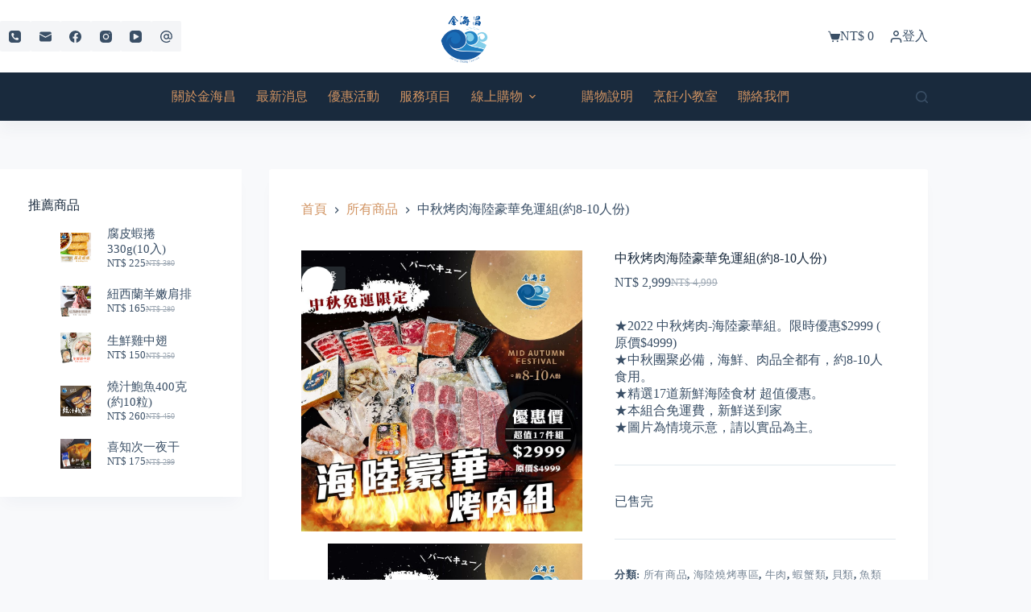

--- FILE ---
content_type: text/html; charset=UTF-8
request_url: https://j-haichang.com/product/%E5%85%8D%E9%81%8B%E4%B8%AD%E7%A7%8B%E7%83%A4%E8%82%89%E6%B5%B7%E9%99%B8%E8%B1%AA%E8%8F%AF%E7%B5%84/
body_size: 26918
content:
<!doctype html>
<html lang="zh-TW" prefix="og: https://ogp.me/ns#">
<head>
	
	<meta charset="UTF-8">
	<meta name="viewport" content="width=device-width, initial-scale=1, maximum-scale=5, viewport-fit=cover">
	<link rel="profile" href="https://gmpg.org/xfn/11">

	
<!-- Search Engine Optimization by Rank Math - https://rankmath.com/ -->
<title>中秋烤肉海陸豪華免運組(約8-10人份) - 金海昌水產｜高雄海產、水產宅配專賣 中秋 烤肉</title>
<meta name="description" content="2022 中秋烤肉海陸豪華組-限時優惠$2999 ( 原價$4999)，約8-10人食用。中秋團聚必備，海鮮、肉品全都有。精選17道新鮮海陸食材，超值優惠。本組合免運費，新鮮送到家。圖片為情境示意，請以實品為主。現在不用出門，就可以輕鬆備好食材。"/>
<meta name="robots" content="follow, index, max-snippet:-1, max-video-preview:-1, max-image-preview:large"/>
<link rel="canonical" href="https://j-haichang.com/product/%e5%85%8d%e9%81%8b%e4%b8%ad%e7%a7%8b%e7%83%a4%e8%82%89%e6%b5%b7%e9%99%b8%e8%b1%aa%e8%8f%af%e7%b5%84/" />
<meta property="og:locale" content="zh_TW" />
<meta property="og:type" content="product" />
<meta property="og:title" content="中秋烤肉海陸豪華免運組(約8-10人份) - 金海昌水產｜高雄海產、水產宅配專賣 中秋 烤肉" />
<meta property="og:description" content="2022 中秋烤肉海陸豪華組-限時優惠$2999 ( 原價$4999)，約8-10人食用。中秋團聚必備，海鮮、肉品全都有。精選17道新鮮海陸食材，超值優惠。本組合免運費，新鮮送到家。圖片為情境示意，請以實品為主。現在不用出門，就可以輕鬆備好食材。" />
<meta property="og:url" content="https://j-haichang.com/product/%e5%85%8d%e9%81%8b%e4%b8%ad%e7%a7%8b%e7%83%a4%e8%82%89%e6%b5%b7%e9%99%b8%e8%b1%aa%e8%8f%af%e7%b5%84/" />
<meta property="og:site_name" content="金海昌水產" />
<meta property="og:updated_time" content="2025-09-09T13:57:18+08:00" />
<meta property="og:image" content="https://j-haichang.com/wp-content/uploads/2022/08/2022中秋烤肉-海陸豪華組-11-1.jpg" />
<meta property="og:image:secure_url" content="https://j-haichang.com/wp-content/uploads/2022/08/2022中秋烤肉-海陸豪華組-11-1.jpg" />
<meta property="og:image:width" content="1001" />
<meta property="og:image:height" content="1001" />
<meta property="og:image:alt" content="免運中秋烤肉海陸豪華組" />
<meta property="og:image:type" content="image/jpeg" />
<meta property="product:price:amount" content="2999" />
<meta property="product:price:currency" content="TWD" />
<meta name="twitter:card" content="summary_large_image" />
<meta name="twitter:title" content="中秋烤肉海陸豪華免運組(約8-10人份) - 金海昌水產｜高雄海產、水產宅配專賣 中秋 烤肉" />
<meta name="twitter:description" content="2022 中秋烤肉海陸豪華組-限時優惠$2999 ( 原價$4999)，約8-10人食用。中秋團聚必備，海鮮、肉品全都有。精選17道新鮮海陸食材，超值優惠。本組合免運費，新鮮送到家。圖片為情境示意，請以實品為主。現在不用出門，就可以輕鬆備好食材。" />
<meta name="twitter:image" content="https://j-haichang.com/wp-content/uploads/2022/08/2022中秋烤肉-海陸豪華組-11-1.jpg" />
<meta name="twitter:label1" content="Price" />
<meta name="twitter:data1" content="&#078;&#084;&#036;&nbsp;2,999" />
<meta name="twitter:label2" content="Availability" />
<meta name="twitter:data2" content="已售完" />
<script type="application/ld+json" class="rank-math-schema">{"@context":"https://schema.org","@graph":[{"@type":"Organization","@id":"https://j-haichang.com/#organization","name":"\u91d1\u6d77\u660c\u6c34\u7522","url":"https://j-haichang.com","sameAs":["https://www.facebook.com/jhcsea/"],"logo":{"@type":"ImageObject","@id":"https://j-haichang.com/#logo","url":"https://j-haichang.com/wp-content/uploads/2021/04/cropped-\u91d1\u6d77\u660clogo-02.png","contentUrl":"https://j-haichang.com/wp-content/uploads/2021/04/cropped-\u91d1\u6d77\u660clogo-02.png","caption":"\u91d1\u6d77\u660c\u6c34\u7522","inLanguage":"zh-TW","width":"512","height":"512"}},{"@type":"WebSite","@id":"https://j-haichang.com/#website","url":"https://j-haichang.com","name":"\u91d1\u6d77\u660c\u6c34\u7522","publisher":{"@id":"https://j-haichang.com/#organization"},"inLanguage":"zh-TW"},{"@type":"ImageObject","@id":"https://j-haichang.com/wp-content/uploads/2022/08/2022\u4e2d\u79cb\u70e4\u8089-\u6d77\u9678\u8c6a\u83ef\u7d44-11-1.jpg","url":"https://j-haichang.com/wp-content/uploads/2022/08/2022\u4e2d\u79cb\u70e4\u8089-\u6d77\u9678\u8c6a\u83ef\u7d44-11-1.jpg","width":"1001","height":"1001","inLanguage":"zh-TW"},{"@type":"BreadcrumbList","@id":"https://j-haichang.com/product/%e5%85%8d%e9%81%8b%e4%b8%ad%e7%a7%8b%e7%83%a4%e8%82%89%e6%b5%b7%e9%99%b8%e8%b1%aa%e8%8f%af%e7%b5%84/#breadcrumb","itemListElement":[{"@type":"ListItem","position":"1","item":{"@id":"https://j-haichang.com","name":"\u91d1\u6d77\u660c\u6c34\u7522\u65b0\u9bae\u5b85\u914d\u5718\u8cfc l"}},{"@type":"ListItem","position":"2","item":{"@id":"https://j-haichang.com/product/%e5%85%8d%e9%81%8b%e4%b8%ad%e7%a7%8b%e7%83%a4%e8%82%89%e6%b5%b7%e9%99%b8%e8%b1%aa%e8%8f%af%e7%b5%84/","name":"\u4e2d\u79cb\u70e4\u8089\u6d77\u9678\u8c6a\u83ef\u514d\u904b\u7d44(\u7d048-10\u4eba\u4efd)"}}]},{"@type":"ItemPage","@id":"https://j-haichang.com/product/%e5%85%8d%e9%81%8b%e4%b8%ad%e7%a7%8b%e7%83%a4%e8%82%89%e6%b5%b7%e9%99%b8%e8%b1%aa%e8%8f%af%e7%b5%84/#webpage","url":"https://j-haichang.com/product/%e5%85%8d%e9%81%8b%e4%b8%ad%e7%a7%8b%e7%83%a4%e8%82%89%e6%b5%b7%e9%99%b8%e8%b1%aa%e8%8f%af%e7%b5%84/","name":"\u4e2d\u79cb\u70e4\u8089\u6d77\u9678\u8c6a\u83ef\u514d\u904b\u7d44(\u7d048-10\u4eba\u4efd) - \u91d1\u6d77\u660c\u6c34\u7522\uff5c\u9ad8\u96c4\u6d77\u7522\u3001\u6c34\u7522\u5b85\u914d\u5c08\u8ce3 \u4e2d\u79cb \u70e4\u8089","datePublished":"2022-08-05T13:48:42+08:00","dateModified":"2025-09-09T13:57:18+08:00","isPartOf":{"@id":"https://j-haichang.com/#website"},"primaryImageOfPage":{"@id":"https://j-haichang.com/wp-content/uploads/2022/08/2022\u4e2d\u79cb\u70e4\u8089-\u6d77\u9678\u8c6a\u83ef\u7d44-11-1.jpg"},"inLanguage":"zh-TW","breadcrumb":{"@id":"https://j-haichang.com/product/%e5%85%8d%e9%81%8b%e4%b8%ad%e7%a7%8b%e7%83%a4%e8%82%89%e6%b5%b7%e9%99%b8%e8%b1%aa%e8%8f%af%e7%b5%84/#breadcrumb"}},{"@type":"Product","name":"\u4e2d\u79cb\u70e4\u8089\u6d77\u9678\u8c6a\u83ef\u514d\u904b\u7d44(\u7d048-10\u4eba\u4efd) - \u91d1\u6d77\u660c\u6c34\u7522\uff5c\u9ad8\u96c4\u6d77\u7522\u3001\u6c34\u7522\u5b85\u914d\u5c08\u8ce3 \u4e2d\u79cb \u70e4\u8089","description":"2022 \u4e2d\u79cb\u70e4\u8089\u6d77\u9678\u8c6a\u83ef\u7d44-\u9650\u6642\u512a\u60e0$2999 ( \u539f\u50f9$4999)\uff0c\u7d048-10\u4eba\u98df\u7528\u3002\u4e2d\u79cb\u5718\u805a\u5fc5\u5099\uff0c\u6d77\u9bae\u3001\u8089\u54c1\u5168\u90fd\u6709\u3002\u7cbe\u907817\u9053\u65b0\u9bae\u6d77\u9678\u98df\u6750\uff0c\u8d85\u503c\u512a\u60e0\u3002\u672c\u7d44\u5408\u514d\u904b\u8cbb\uff0c\u65b0\u9bae\u9001\u5230\u5bb6\u3002\u5716\u7247\u70ba\u60c5\u5883\u793a\u610f\uff0c\u8acb\u4ee5\u5be6\u54c1\u70ba\u4e3b\u3002\u73fe\u5728\u4e0d\u7528\u51fa\u9580\uff0c\u5c31\u53ef\u4ee5\u8f15\u9b06\u5099\u597d\u98df\u6750\u3002","category":"\u6240\u6709\u5546\u54c1","mainEntityOfPage":{"@id":"https://j-haichang.com/product/%e5%85%8d%e9%81%8b%e4%b8%ad%e7%a7%8b%e7%83%a4%e8%82%89%e6%b5%b7%e9%99%b8%e8%b1%aa%e8%8f%af%e7%b5%84/#webpage"},"image":[{"@type":"ImageObject","url":"https://j-haichang.com/wp-content/uploads/2022/08/2022\u4e2d\u79cb\u70e4\u8089-\u6d77\u9678\u8c6a\u83ef\u7d44-11-1.jpg","height":"1001","width":"1001"},{"@type":"ImageObject","url":"https://j-haichang.com/wp-content/uploads/2022/08/2022\u4e2d\u79cb\u70e4\u8089-\u6d77\u9678\u8c6a\u83ef\u7d44-02-1.jpg","height":"1000","width":"1001"},{"@type":"ImageObject","url":"https://j-haichang.com/wp-content/uploads/2022/08/2022\u4e2d\u79cb\u70e4\u8089-\u6d77\u9678\u8c6a\u83ef\u7d44-03.jpg","height":"1000","width":"1001"},{"@type":"ImageObject","url":"https://j-haichang.com/wp-content/uploads/2022/08/2022\u4e2d\u79cb\u70e4\u8089-\u6d77\u9678\u8c6a\u83ef\u7d44-04.jpg","height":"1001","width":"1000"},{"@type":"ImageObject","url":"https://j-haichang.com/wp-content/uploads/2022/08/2022\u4e2d\u79cb\u70e4\u8089-\u6d77\u9678\u8c6a\u83ef\u7d44-05.jpg","height":"1000","width":"1001"},{"@type":"ImageObject","url":"https://j-haichang.com/wp-content/uploads/2022/08/2022\u4e2d\u79cb\u70e4\u8089-\u6d77\u9678\u8c6a\u83ef\u7d44-\u4fee-06.jpg","height":"1000","width":"1000"},{"@type":"ImageObject","url":"https://j-haichang.com/wp-content/uploads/2022/08/2022\u4e2d\u79cb\u70e4\u8089-\u6d77\u9678\u8c6a\u83ef\u7d44-07.jpg","height":"1001","width":"1001"},{"@type":"ImageObject","url":"https://j-haichang.com/wp-content/uploads/2022/08/2022\u4e2d\u79cb\u70e4\u8089-\u6d77\u9678\u8c6a\u83ef\u7d44-08.jpg","height":"1000","width":"1001"},{"@type":"ImageObject","url":"https://j-haichang.com/wp-content/uploads/2022/08/2022\u4e2d\u79cb\u70e4\u8089-\u6d77\u9678\u8c6a\u83ef\u7d44-09.jpg","height":"1000","width":"1001"},{"@type":"ImageObject","url":"https://j-haichang.com/wp-content/uploads/2022/08/2022\u4e2d\u79cb\u70e4\u8089-\u6d77\u9678\u8c6a\u83ef\u7d44-\u4fee-10.jpg","height":"1000","width":"1000"},{"@type":"ImageObject","url":"https://j-haichang.com/wp-content/uploads/2022/08/2022\u4e2d\u79cb\u70e4\u8089-\u6d77\u9678\u8c6a\u83ef\u7d44-\u4fee-15.jpg","height":"1000","width":"1000"},{"@type":"ImageObject","url":"https://j-haichang.com/wp-content/uploads/2022/05/2022\u4e3b\u57165-\u8907\u672c-100.jpg","height":"1156","width":"1000"}],"offers":{"@type":"Offer","price":"2999","priceCurrency":"TWD","priceValidUntil":"2027-12-31","availability":"http://schema.org/OutOfStock","itemCondition":"NewCondition","url":"https://j-haichang.com/product/%e5%85%8d%e9%81%8b%e4%b8%ad%e7%a7%8b%e7%83%a4%e8%82%89%e6%b5%b7%e9%99%b8%e8%b1%aa%e8%8f%af%e7%b5%84/","seller":{"@type":"Organization","@id":"https://j-haichang.com/","name":"\u91d1\u6d77\u660c\u6c34\u7522","url":"https://j-haichang.com","logo":"https://j-haichang.com/wp-content/uploads/2021/04/cropped-\u91d1\u6d77\u660clogo-02.png"}},"@id":"https://j-haichang.com/product/%e5%85%8d%e9%81%8b%e4%b8%ad%e7%a7%8b%e7%83%a4%e8%82%89%e6%b5%b7%e9%99%b8%e8%b1%aa%e8%8f%af%e7%b5%84/#richSnippet"}]}</script>
<!-- /Rank Math WordPress SEO plugin -->

<link rel='dns-prefetch' href='//cdnjs.cloudflare.com' />
<link rel='dns-prefetch' href='//fonts.googleapis.com' />
<link rel="alternate" type="application/rss+xml" title="訂閱《金海昌水產｜高雄海產、水產宅配專賣》&raquo; 資訊提供" href="https://j-haichang.com/feed/" />
<link rel="alternate" type="application/rss+xml" title="訂閱《金海昌水產｜高雄海產、水產宅配專賣》&raquo; 留言的資訊提供" href="https://j-haichang.com/comments/feed/" />
<link rel="alternate" type="application/rss+xml" title="訂閱《金海昌水產｜高雄海產、水產宅配專賣 》&raquo;〈中秋烤肉海陸豪華免運組(約8-10人份)〉留言的資訊提供" href="https://j-haichang.com/product/%e5%85%8d%e9%81%8b%e4%b8%ad%e7%a7%8b%e7%83%a4%e8%82%89%e6%b5%b7%e9%99%b8%e8%b1%aa%e8%8f%af%e7%b5%84/feed/" />
<link rel="alternate" title="oEmbed (JSON)" type="application/json+oembed" href="https://j-haichang.com/wp-json/oembed/1.0/embed?url=https%3A%2F%2Fj-haichang.com%2Fproduct%2F%25e5%2585%258d%25e9%2581%258b%25e4%25b8%25ad%25e7%25a7%258b%25e7%2583%25a4%25e8%2582%2589%25e6%25b5%25b7%25e9%2599%25b8%25e8%25b1%25aa%25e8%258f%25af%25e7%25b5%2584%2F" />
<link rel="alternate" title="oEmbed (XML)" type="text/xml+oembed" href="https://j-haichang.com/wp-json/oembed/1.0/embed?url=https%3A%2F%2Fj-haichang.com%2Fproduct%2F%25e5%2585%258d%25e9%2581%258b%25e4%25b8%25ad%25e7%25a7%258b%25e7%2583%25a4%25e8%2582%2589%25e6%25b5%25b7%25e9%2599%25b8%25e8%25b1%25aa%25e8%258f%25af%25e7%25b5%2584%2F&#038;format=xml" />
<style id='wp-img-auto-sizes-contain-inline-css'>
img:is([sizes=auto i],[sizes^="auto," i]){contain-intrinsic-size:3000px 1500px}
/*# sourceURL=wp-img-auto-sizes-contain-inline-css */
</style>
<link rel='stylesheet' id='blocksy-dynamic-global-css' href='https://j-haichang.com/wp-content/uploads/blocksy/css/global.css?ver=72356' media='all' />
<link rel='stylesheet' id='xoo-aff-style-css' href='https://j-haichang.com/wp-content/plugins/easy-login-woocommerce/xoo-form-fields-fw/assets/css/xoo-aff-style.css?ver=2.1.0' media='all' />
<style id='xoo-aff-style-inline-css'>

.xoo-aff-input-group .xoo-aff-input-icon{
	background-color:  #eee;
	color: #555;
	max-width: 40px;
	min-width: 40px;
	border-color: #cccccc;
	border-width: 1px;
	font-size: 14px;
}
.xoo-aff-group{
	margin-bottom: 30px;
}

.xoo-aff-group input[type="text"], .xoo-aff-group input[type="password"], .xoo-aff-group input[type="email"], .xoo-aff-group input[type="number"], .xoo-aff-group select, .xoo-aff-group select + .select2, .xoo-aff-group input[type="tel"], .xoo-aff-group input[type="file"]{
	background-color: #fff;
	color: #777;
	border-width: 1px;
	border-color: #cccccc;
	height: 50px;
}


.xoo-aff-group input[type="file"]{
	line-height: calc(50px - 13px);
}



.xoo-aff-group input[type="text"]::placeholder, .xoo-aff-group input[type="password"]::placeholder, .xoo-aff-group input[type="email"]::placeholder, .xoo-aff-group input[type="number"]::placeholder, .xoo-aff-group select::placeholder, .xoo-aff-group input[type="tel"]::placeholder, .xoo-aff-group .select2-selection__rendered, .xoo-aff-group .select2-container--default .select2-selection--single .select2-selection__rendered, .xoo-aff-group input[type="file"]::placeholder, .xoo-aff-group input::file-selector-button{
	color: #777;
}

.xoo-aff-group input[type="text"]:focus, .xoo-aff-group input[type="password"]:focus, .xoo-aff-group input[type="email"]:focus, .xoo-aff-group input[type="number"]:focus, .xoo-aff-group select:focus, .xoo-aff-group select + .select2:focus, .xoo-aff-group input[type="tel"]:focus, .xoo-aff-group input[type="file"]:focus{
	background-color: #ededed;
	color: #000;
}

[placeholder]:focus::-webkit-input-placeholder{
	color: #000!important;
}


.xoo-aff-input-icon + input[type="text"], .xoo-aff-input-icon + input[type="password"], .xoo-aff-input-icon + input[type="email"], .xoo-aff-input-icon + input[type="number"], .xoo-aff-input-icon + select, .xoo-aff-input-icon + select + .select2,  .xoo-aff-input-icon + input[type="tel"], .xoo-aff-input-icon + input[type="file"]{
	border-bottom-left-radius: 0;
	border-top-left-radius: 0;
}


/*# sourceURL=xoo-aff-style-inline-css */
</style>
<link rel='stylesheet' id='xoo-aff-font-awesome5-css' href='https://j-haichang.com/wp-content/plugins/easy-login-woocommerce/xoo-form-fields-fw/lib/fontawesome5/css/all.min.css?ver=6.9' media='all' />
<link rel='stylesheet' id='wp-block-library-css' href='https://j-haichang.com/wp-includes/css/dist/block-library/style.min.css?ver=6.9' media='all' />
<link rel='stylesheet' id='slick-css' href='https://j-haichang.com/wp-content/plugins/getwid/vendors/slick/slick/slick.min.css?ver=1.9.0' media='all' />
<link rel='stylesheet' id='slick-theme-css' href='https://j-haichang.com/wp-content/plugins/getwid/vendors/slick/slick/slick-theme.min.css?ver=1.9.0' media='all' />
<link rel='stylesheet' id='getwid-blocks-css' href='https://j-haichang.com/wp-content/plugins/getwid/assets/css/blocks.style.css?ver=2.1.3' media='all' />
<style id='getwid-blocks-inline-css'>
.wp-block-getwid-section .wp-block-getwid-section__wrapper .wp-block-getwid-section__inner-wrapper{max-width: 1290px;}
/*# sourceURL=getwid-blocks-inline-css */
</style>
<style id='global-styles-inline-css'>
:root{--wp--preset--aspect-ratio--square: 1;--wp--preset--aspect-ratio--4-3: 4/3;--wp--preset--aspect-ratio--3-4: 3/4;--wp--preset--aspect-ratio--3-2: 3/2;--wp--preset--aspect-ratio--2-3: 2/3;--wp--preset--aspect-ratio--16-9: 16/9;--wp--preset--aspect-ratio--9-16: 9/16;--wp--preset--color--black: #000000;--wp--preset--color--cyan-bluish-gray: #abb8c3;--wp--preset--color--white: #ffffff;--wp--preset--color--pale-pink: #f78da7;--wp--preset--color--vivid-red: #cf2e2e;--wp--preset--color--luminous-vivid-orange: #ff6900;--wp--preset--color--luminous-vivid-amber: #fcb900;--wp--preset--color--light-green-cyan: #7bdcb5;--wp--preset--color--vivid-green-cyan: #00d084;--wp--preset--color--pale-cyan-blue: #8ed1fc;--wp--preset--color--vivid-cyan-blue: #0693e3;--wp--preset--color--vivid-purple: #9b51e0;--wp--preset--color--palette-color-1: var(--theme-palette-color-1, #175ba2);--wp--preset--color--palette-color-2: var(--theme-palette-color-2, rgb(209, 147, 97));--wp--preset--color--palette-color-3: var(--theme-palette-color-3, #3A4F66);--wp--preset--color--palette-color-4: var(--theme-palette-color-4, #192a3d);--wp--preset--color--palette-color-5: var(--theme-palette-color-5, #e1e8ed);--wp--preset--color--palette-color-6: var(--theme-palette-color-6, #f2f5f7);--wp--preset--color--palette-color-7: var(--theme-palette-color-7, #f8f9fb);--wp--preset--color--palette-color-8: var(--theme-palette-color-8, #ffffff);--wp--preset--gradient--vivid-cyan-blue-to-vivid-purple: linear-gradient(135deg,rgb(6,147,227) 0%,rgb(155,81,224) 100%);--wp--preset--gradient--light-green-cyan-to-vivid-green-cyan: linear-gradient(135deg,rgb(122,220,180) 0%,rgb(0,208,130) 100%);--wp--preset--gradient--luminous-vivid-amber-to-luminous-vivid-orange: linear-gradient(135deg,rgb(252,185,0) 0%,rgb(255,105,0) 100%);--wp--preset--gradient--luminous-vivid-orange-to-vivid-red: linear-gradient(135deg,rgb(255,105,0) 0%,rgb(207,46,46) 100%);--wp--preset--gradient--very-light-gray-to-cyan-bluish-gray: linear-gradient(135deg,rgb(238,238,238) 0%,rgb(169,184,195) 100%);--wp--preset--gradient--cool-to-warm-spectrum: linear-gradient(135deg,rgb(74,234,220) 0%,rgb(151,120,209) 20%,rgb(207,42,186) 40%,rgb(238,44,130) 60%,rgb(251,105,98) 80%,rgb(254,248,76) 100%);--wp--preset--gradient--blush-light-purple: linear-gradient(135deg,rgb(255,206,236) 0%,rgb(152,150,240) 100%);--wp--preset--gradient--blush-bordeaux: linear-gradient(135deg,rgb(254,205,165) 0%,rgb(254,45,45) 50%,rgb(107,0,62) 100%);--wp--preset--gradient--luminous-dusk: linear-gradient(135deg,rgb(255,203,112) 0%,rgb(199,81,192) 50%,rgb(65,88,208) 100%);--wp--preset--gradient--pale-ocean: linear-gradient(135deg,rgb(255,245,203) 0%,rgb(182,227,212) 50%,rgb(51,167,181) 100%);--wp--preset--gradient--electric-grass: linear-gradient(135deg,rgb(202,248,128) 0%,rgb(113,206,126) 100%);--wp--preset--gradient--midnight: linear-gradient(135deg,rgb(2,3,129) 0%,rgb(40,116,252) 100%);--wp--preset--gradient--juicy-peach: linear-gradient(to right, #ffecd2 0%, #fcb69f 100%);--wp--preset--gradient--young-passion: linear-gradient(to right, #ff8177 0%, #ff867a 0%, #ff8c7f 21%, #f99185 52%, #cf556c 78%, #b12a5b 100%);--wp--preset--gradient--true-sunset: linear-gradient(to right, #fa709a 0%, #fee140 100%);--wp--preset--gradient--morpheus-den: linear-gradient(to top, #30cfd0 0%, #330867 100%);--wp--preset--gradient--plum-plate: linear-gradient(135deg, #667eea 0%, #764ba2 100%);--wp--preset--gradient--aqua-splash: linear-gradient(15deg, #13547a 0%, #80d0c7 100%);--wp--preset--gradient--love-kiss: linear-gradient(to top, #ff0844 0%, #ffb199 100%);--wp--preset--gradient--new-retrowave: linear-gradient(to top, #3b41c5 0%, #a981bb 49%, #ffc8a9 100%);--wp--preset--gradient--plum-bath: linear-gradient(to top, #cc208e 0%, #6713d2 100%);--wp--preset--gradient--high-flight: linear-gradient(to right, #0acffe 0%, #495aff 100%);--wp--preset--gradient--teen-party: linear-gradient(-225deg, #FF057C 0%, #8D0B93 50%, #321575 100%);--wp--preset--gradient--fabled-sunset: linear-gradient(-225deg, #231557 0%, #44107A 29%, #FF1361 67%, #FFF800 100%);--wp--preset--gradient--arielle-smile: radial-gradient(circle 248px at center, #16d9e3 0%, #30c7ec 47%, #46aef7 100%);--wp--preset--gradient--itmeo-branding: linear-gradient(180deg, #2af598 0%, #009efd 100%);--wp--preset--gradient--deep-blue: linear-gradient(to right, #6a11cb 0%, #2575fc 100%);--wp--preset--gradient--strong-bliss: linear-gradient(to right, #f78ca0 0%, #f9748f 19%, #fd868c 60%, #fe9a8b 100%);--wp--preset--gradient--sweet-period: linear-gradient(to top, #3f51b1 0%, #5a55ae 13%, #7b5fac 25%, #8f6aae 38%, #a86aa4 50%, #cc6b8e 62%, #f18271 75%, #f3a469 87%, #f7c978 100%);--wp--preset--gradient--purple-division: linear-gradient(to top, #7028e4 0%, #e5b2ca 100%);--wp--preset--gradient--cold-evening: linear-gradient(to top, #0c3483 0%, #a2b6df 100%, #6b8cce 100%, #a2b6df 100%);--wp--preset--gradient--mountain-rock: linear-gradient(to right, #868f96 0%, #596164 100%);--wp--preset--gradient--desert-hump: linear-gradient(to top, #c79081 0%, #dfa579 100%);--wp--preset--gradient--ethernal-constance: linear-gradient(to top, #09203f 0%, #537895 100%);--wp--preset--gradient--happy-memories: linear-gradient(-60deg, #ff5858 0%, #f09819 100%);--wp--preset--gradient--grown-early: linear-gradient(to top, #0ba360 0%, #3cba92 100%);--wp--preset--gradient--morning-salad: linear-gradient(-225deg, #B7F8DB 0%, #50A7C2 100%);--wp--preset--gradient--night-call: linear-gradient(-225deg, #AC32E4 0%, #7918F2 48%, #4801FF 100%);--wp--preset--gradient--mind-crawl: linear-gradient(-225deg, #473B7B 0%, #3584A7 51%, #30D2BE 100%);--wp--preset--gradient--angel-care: linear-gradient(-225deg, #FFE29F 0%, #FFA99F 48%, #FF719A 100%);--wp--preset--gradient--juicy-cake: linear-gradient(to top, #e14fad 0%, #f9d423 100%);--wp--preset--gradient--rich-metal: linear-gradient(to right, #d7d2cc 0%, #304352 100%);--wp--preset--gradient--mole-hall: linear-gradient(-20deg, #616161 0%, #9bc5c3 100%);--wp--preset--gradient--cloudy-knoxville: linear-gradient(120deg, #fdfbfb 0%, #ebedee 100%);--wp--preset--gradient--soft-grass: linear-gradient(to top, #c1dfc4 0%, #deecdd 100%);--wp--preset--gradient--saint-petersburg: linear-gradient(135deg, #f5f7fa 0%, #c3cfe2 100%);--wp--preset--gradient--everlasting-sky: linear-gradient(135deg, #fdfcfb 0%, #e2d1c3 100%);--wp--preset--gradient--kind-steel: linear-gradient(-20deg, #e9defa 0%, #fbfcdb 100%);--wp--preset--gradient--over-sun: linear-gradient(60deg, #abecd6 0%, #fbed96 100%);--wp--preset--gradient--premium-white: linear-gradient(to top, #d5d4d0 0%, #d5d4d0 1%, #eeeeec 31%, #efeeec 75%, #e9e9e7 100%);--wp--preset--gradient--clean-mirror: linear-gradient(45deg, #93a5cf 0%, #e4efe9 100%);--wp--preset--gradient--wild-apple: linear-gradient(to top, #d299c2 0%, #fef9d7 100%);--wp--preset--gradient--snow-again: linear-gradient(to top, #e6e9f0 0%, #eef1f5 100%);--wp--preset--gradient--confident-cloud: linear-gradient(to top, #dad4ec 0%, #dad4ec 1%, #f3e7e9 100%);--wp--preset--gradient--glass-water: linear-gradient(to top, #dfe9f3 0%, white 100%);--wp--preset--gradient--perfect-white: linear-gradient(-225deg, #E3FDF5 0%, #FFE6FA 100%);--wp--preset--font-size--small: 13px;--wp--preset--font-size--medium: 20px;--wp--preset--font-size--large: clamp(22px, 1.375rem + ((1vw - 3.2px) * 0.625), 30px);--wp--preset--font-size--x-large: clamp(30px, 1.875rem + ((1vw - 3.2px) * 1.563), 50px);--wp--preset--font-size--xx-large: clamp(45px, 2.813rem + ((1vw - 3.2px) * 2.734), 80px);--wp--preset--spacing--20: 0.44rem;--wp--preset--spacing--30: 0.67rem;--wp--preset--spacing--40: 1rem;--wp--preset--spacing--50: 1.5rem;--wp--preset--spacing--60: 2.25rem;--wp--preset--spacing--70: 3.38rem;--wp--preset--spacing--80: 5.06rem;--wp--preset--shadow--natural: 6px 6px 9px rgba(0, 0, 0, 0.2);--wp--preset--shadow--deep: 12px 12px 50px rgba(0, 0, 0, 0.4);--wp--preset--shadow--sharp: 6px 6px 0px rgba(0, 0, 0, 0.2);--wp--preset--shadow--outlined: 6px 6px 0px -3px rgb(255, 255, 255), 6px 6px rgb(0, 0, 0);--wp--preset--shadow--crisp: 6px 6px 0px rgb(0, 0, 0);}:root { --wp--style--global--content-size: var(--theme-block-max-width);--wp--style--global--wide-size: var(--theme-block-wide-max-width); }:where(body) { margin: 0; }.wp-site-blocks > .alignleft { float: left; margin-right: 2em; }.wp-site-blocks > .alignright { float: right; margin-left: 2em; }.wp-site-blocks > .aligncenter { justify-content: center; margin-left: auto; margin-right: auto; }:where(.wp-site-blocks) > * { margin-block-start: var(--theme-content-spacing); margin-block-end: 0; }:where(.wp-site-blocks) > :first-child { margin-block-start: 0; }:where(.wp-site-blocks) > :last-child { margin-block-end: 0; }:root { --wp--style--block-gap: var(--theme-content-spacing); }:root :where(.is-layout-flow) > :first-child{margin-block-start: 0;}:root :where(.is-layout-flow) > :last-child{margin-block-end: 0;}:root :where(.is-layout-flow) > *{margin-block-start: var(--theme-content-spacing);margin-block-end: 0;}:root :where(.is-layout-constrained) > :first-child{margin-block-start: 0;}:root :where(.is-layout-constrained) > :last-child{margin-block-end: 0;}:root :where(.is-layout-constrained) > *{margin-block-start: var(--theme-content-spacing);margin-block-end: 0;}:root :where(.is-layout-flex){gap: var(--theme-content-spacing);}:root :where(.is-layout-grid){gap: var(--theme-content-spacing);}.is-layout-flow > .alignleft{float: left;margin-inline-start: 0;margin-inline-end: 2em;}.is-layout-flow > .alignright{float: right;margin-inline-start: 2em;margin-inline-end: 0;}.is-layout-flow > .aligncenter{margin-left: auto !important;margin-right: auto !important;}.is-layout-constrained > .alignleft{float: left;margin-inline-start: 0;margin-inline-end: 2em;}.is-layout-constrained > .alignright{float: right;margin-inline-start: 2em;margin-inline-end: 0;}.is-layout-constrained > .aligncenter{margin-left: auto !important;margin-right: auto !important;}.is-layout-constrained > :where(:not(.alignleft):not(.alignright):not(.alignfull)){max-width: var(--wp--style--global--content-size);margin-left: auto !important;margin-right: auto !important;}.is-layout-constrained > .alignwide{max-width: var(--wp--style--global--wide-size);}body .is-layout-flex{display: flex;}.is-layout-flex{flex-wrap: wrap;align-items: center;}.is-layout-flex > :is(*, div){margin: 0;}body .is-layout-grid{display: grid;}.is-layout-grid > :is(*, div){margin: 0;}body{padding-top: 0px;padding-right: 0px;padding-bottom: 0px;padding-left: 0px;}:root :where(.wp-element-button, .wp-block-button__link){font-style: inherit;font-weight: inherit;letter-spacing: inherit;text-transform: inherit;}.has-black-color{color: var(--wp--preset--color--black) !important;}.has-cyan-bluish-gray-color{color: var(--wp--preset--color--cyan-bluish-gray) !important;}.has-white-color{color: var(--wp--preset--color--white) !important;}.has-pale-pink-color{color: var(--wp--preset--color--pale-pink) !important;}.has-vivid-red-color{color: var(--wp--preset--color--vivid-red) !important;}.has-luminous-vivid-orange-color{color: var(--wp--preset--color--luminous-vivid-orange) !important;}.has-luminous-vivid-amber-color{color: var(--wp--preset--color--luminous-vivid-amber) !important;}.has-light-green-cyan-color{color: var(--wp--preset--color--light-green-cyan) !important;}.has-vivid-green-cyan-color{color: var(--wp--preset--color--vivid-green-cyan) !important;}.has-pale-cyan-blue-color{color: var(--wp--preset--color--pale-cyan-blue) !important;}.has-vivid-cyan-blue-color{color: var(--wp--preset--color--vivid-cyan-blue) !important;}.has-vivid-purple-color{color: var(--wp--preset--color--vivid-purple) !important;}.has-palette-color-1-color{color: var(--wp--preset--color--palette-color-1) !important;}.has-palette-color-2-color{color: var(--wp--preset--color--palette-color-2) !important;}.has-palette-color-3-color{color: var(--wp--preset--color--palette-color-3) !important;}.has-palette-color-4-color{color: var(--wp--preset--color--palette-color-4) !important;}.has-palette-color-5-color{color: var(--wp--preset--color--palette-color-5) !important;}.has-palette-color-6-color{color: var(--wp--preset--color--palette-color-6) !important;}.has-palette-color-7-color{color: var(--wp--preset--color--palette-color-7) !important;}.has-palette-color-8-color{color: var(--wp--preset--color--palette-color-8) !important;}.has-black-background-color{background-color: var(--wp--preset--color--black) !important;}.has-cyan-bluish-gray-background-color{background-color: var(--wp--preset--color--cyan-bluish-gray) !important;}.has-white-background-color{background-color: var(--wp--preset--color--white) !important;}.has-pale-pink-background-color{background-color: var(--wp--preset--color--pale-pink) !important;}.has-vivid-red-background-color{background-color: var(--wp--preset--color--vivid-red) !important;}.has-luminous-vivid-orange-background-color{background-color: var(--wp--preset--color--luminous-vivid-orange) !important;}.has-luminous-vivid-amber-background-color{background-color: var(--wp--preset--color--luminous-vivid-amber) !important;}.has-light-green-cyan-background-color{background-color: var(--wp--preset--color--light-green-cyan) !important;}.has-vivid-green-cyan-background-color{background-color: var(--wp--preset--color--vivid-green-cyan) !important;}.has-pale-cyan-blue-background-color{background-color: var(--wp--preset--color--pale-cyan-blue) !important;}.has-vivid-cyan-blue-background-color{background-color: var(--wp--preset--color--vivid-cyan-blue) !important;}.has-vivid-purple-background-color{background-color: var(--wp--preset--color--vivid-purple) !important;}.has-palette-color-1-background-color{background-color: var(--wp--preset--color--palette-color-1) !important;}.has-palette-color-2-background-color{background-color: var(--wp--preset--color--palette-color-2) !important;}.has-palette-color-3-background-color{background-color: var(--wp--preset--color--palette-color-3) !important;}.has-palette-color-4-background-color{background-color: var(--wp--preset--color--palette-color-4) !important;}.has-palette-color-5-background-color{background-color: var(--wp--preset--color--palette-color-5) !important;}.has-palette-color-6-background-color{background-color: var(--wp--preset--color--palette-color-6) !important;}.has-palette-color-7-background-color{background-color: var(--wp--preset--color--palette-color-7) !important;}.has-palette-color-8-background-color{background-color: var(--wp--preset--color--palette-color-8) !important;}.has-black-border-color{border-color: var(--wp--preset--color--black) !important;}.has-cyan-bluish-gray-border-color{border-color: var(--wp--preset--color--cyan-bluish-gray) !important;}.has-white-border-color{border-color: var(--wp--preset--color--white) !important;}.has-pale-pink-border-color{border-color: var(--wp--preset--color--pale-pink) !important;}.has-vivid-red-border-color{border-color: var(--wp--preset--color--vivid-red) !important;}.has-luminous-vivid-orange-border-color{border-color: var(--wp--preset--color--luminous-vivid-orange) !important;}.has-luminous-vivid-amber-border-color{border-color: var(--wp--preset--color--luminous-vivid-amber) !important;}.has-light-green-cyan-border-color{border-color: var(--wp--preset--color--light-green-cyan) !important;}.has-vivid-green-cyan-border-color{border-color: var(--wp--preset--color--vivid-green-cyan) !important;}.has-pale-cyan-blue-border-color{border-color: var(--wp--preset--color--pale-cyan-blue) !important;}.has-vivid-cyan-blue-border-color{border-color: var(--wp--preset--color--vivid-cyan-blue) !important;}.has-vivid-purple-border-color{border-color: var(--wp--preset--color--vivid-purple) !important;}.has-palette-color-1-border-color{border-color: var(--wp--preset--color--palette-color-1) !important;}.has-palette-color-2-border-color{border-color: var(--wp--preset--color--palette-color-2) !important;}.has-palette-color-3-border-color{border-color: var(--wp--preset--color--palette-color-3) !important;}.has-palette-color-4-border-color{border-color: var(--wp--preset--color--palette-color-4) !important;}.has-palette-color-5-border-color{border-color: var(--wp--preset--color--palette-color-5) !important;}.has-palette-color-6-border-color{border-color: var(--wp--preset--color--palette-color-6) !important;}.has-palette-color-7-border-color{border-color: var(--wp--preset--color--palette-color-7) !important;}.has-palette-color-8-border-color{border-color: var(--wp--preset--color--palette-color-8) !important;}.has-vivid-cyan-blue-to-vivid-purple-gradient-background{background: var(--wp--preset--gradient--vivid-cyan-blue-to-vivid-purple) !important;}.has-light-green-cyan-to-vivid-green-cyan-gradient-background{background: var(--wp--preset--gradient--light-green-cyan-to-vivid-green-cyan) !important;}.has-luminous-vivid-amber-to-luminous-vivid-orange-gradient-background{background: var(--wp--preset--gradient--luminous-vivid-amber-to-luminous-vivid-orange) !important;}.has-luminous-vivid-orange-to-vivid-red-gradient-background{background: var(--wp--preset--gradient--luminous-vivid-orange-to-vivid-red) !important;}.has-very-light-gray-to-cyan-bluish-gray-gradient-background{background: var(--wp--preset--gradient--very-light-gray-to-cyan-bluish-gray) !important;}.has-cool-to-warm-spectrum-gradient-background{background: var(--wp--preset--gradient--cool-to-warm-spectrum) !important;}.has-blush-light-purple-gradient-background{background: var(--wp--preset--gradient--blush-light-purple) !important;}.has-blush-bordeaux-gradient-background{background: var(--wp--preset--gradient--blush-bordeaux) !important;}.has-luminous-dusk-gradient-background{background: var(--wp--preset--gradient--luminous-dusk) !important;}.has-pale-ocean-gradient-background{background: var(--wp--preset--gradient--pale-ocean) !important;}.has-electric-grass-gradient-background{background: var(--wp--preset--gradient--electric-grass) !important;}.has-midnight-gradient-background{background: var(--wp--preset--gradient--midnight) !important;}.has-juicy-peach-gradient-background{background: var(--wp--preset--gradient--juicy-peach) !important;}.has-young-passion-gradient-background{background: var(--wp--preset--gradient--young-passion) !important;}.has-true-sunset-gradient-background{background: var(--wp--preset--gradient--true-sunset) !important;}.has-morpheus-den-gradient-background{background: var(--wp--preset--gradient--morpheus-den) !important;}.has-plum-plate-gradient-background{background: var(--wp--preset--gradient--plum-plate) !important;}.has-aqua-splash-gradient-background{background: var(--wp--preset--gradient--aqua-splash) !important;}.has-love-kiss-gradient-background{background: var(--wp--preset--gradient--love-kiss) !important;}.has-new-retrowave-gradient-background{background: var(--wp--preset--gradient--new-retrowave) !important;}.has-plum-bath-gradient-background{background: var(--wp--preset--gradient--plum-bath) !important;}.has-high-flight-gradient-background{background: var(--wp--preset--gradient--high-flight) !important;}.has-teen-party-gradient-background{background: var(--wp--preset--gradient--teen-party) !important;}.has-fabled-sunset-gradient-background{background: var(--wp--preset--gradient--fabled-sunset) !important;}.has-arielle-smile-gradient-background{background: var(--wp--preset--gradient--arielle-smile) !important;}.has-itmeo-branding-gradient-background{background: var(--wp--preset--gradient--itmeo-branding) !important;}.has-deep-blue-gradient-background{background: var(--wp--preset--gradient--deep-blue) !important;}.has-strong-bliss-gradient-background{background: var(--wp--preset--gradient--strong-bliss) !important;}.has-sweet-period-gradient-background{background: var(--wp--preset--gradient--sweet-period) !important;}.has-purple-division-gradient-background{background: var(--wp--preset--gradient--purple-division) !important;}.has-cold-evening-gradient-background{background: var(--wp--preset--gradient--cold-evening) !important;}.has-mountain-rock-gradient-background{background: var(--wp--preset--gradient--mountain-rock) !important;}.has-desert-hump-gradient-background{background: var(--wp--preset--gradient--desert-hump) !important;}.has-ethernal-constance-gradient-background{background: var(--wp--preset--gradient--ethernal-constance) !important;}.has-happy-memories-gradient-background{background: var(--wp--preset--gradient--happy-memories) !important;}.has-grown-early-gradient-background{background: var(--wp--preset--gradient--grown-early) !important;}.has-morning-salad-gradient-background{background: var(--wp--preset--gradient--morning-salad) !important;}.has-night-call-gradient-background{background: var(--wp--preset--gradient--night-call) !important;}.has-mind-crawl-gradient-background{background: var(--wp--preset--gradient--mind-crawl) !important;}.has-angel-care-gradient-background{background: var(--wp--preset--gradient--angel-care) !important;}.has-juicy-cake-gradient-background{background: var(--wp--preset--gradient--juicy-cake) !important;}.has-rich-metal-gradient-background{background: var(--wp--preset--gradient--rich-metal) !important;}.has-mole-hall-gradient-background{background: var(--wp--preset--gradient--mole-hall) !important;}.has-cloudy-knoxville-gradient-background{background: var(--wp--preset--gradient--cloudy-knoxville) !important;}.has-soft-grass-gradient-background{background: var(--wp--preset--gradient--soft-grass) !important;}.has-saint-petersburg-gradient-background{background: var(--wp--preset--gradient--saint-petersburg) !important;}.has-everlasting-sky-gradient-background{background: var(--wp--preset--gradient--everlasting-sky) !important;}.has-kind-steel-gradient-background{background: var(--wp--preset--gradient--kind-steel) !important;}.has-over-sun-gradient-background{background: var(--wp--preset--gradient--over-sun) !important;}.has-premium-white-gradient-background{background: var(--wp--preset--gradient--premium-white) !important;}.has-clean-mirror-gradient-background{background: var(--wp--preset--gradient--clean-mirror) !important;}.has-wild-apple-gradient-background{background: var(--wp--preset--gradient--wild-apple) !important;}.has-snow-again-gradient-background{background: var(--wp--preset--gradient--snow-again) !important;}.has-confident-cloud-gradient-background{background: var(--wp--preset--gradient--confident-cloud) !important;}.has-glass-water-gradient-background{background: var(--wp--preset--gradient--glass-water) !important;}.has-perfect-white-gradient-background{background: var(--wp--preset--gradient--perfect-white) !important;}.has-small-font-size{font-size: var(--wp--preset--font-size--small) !important;}.has-medium-font-size{font-size: var(--wp--preset--font-size--medium) !important;}.has-large-font-size{font-size: var(--wp--preset--font-size--large) !important;}.has-x-large-font-size{font-size: var(--wp--preset--font-size--x-large) !important;}.has-xx-large-font-size{font-size: var(--wp--preset--font-size--xx-large) !important;}
:root :where(.wp-block-pullquote){font-size: clamp(0.984em, 0.984rem + ((1vw - 0.2em) * 0.645), 1.5em);line-height: 1.6;}
/*# sourceURL=global-styles-inline-css */
</style>
<link rel='stylesheet' id='fgf-frontend-css' href='https://j-haichang.com/wp-content/plugins/free-gifts-for-woocommerce/assets/css/frontend.css?ver=12.2.0' media='all' />
<link rel='stylesheet' id='owl-carousel-css' href='https://j-haichang.com/wp-content/plugins/free-gifts-for-woocommerce/assets/css/owl.carousel.min.css?ver=12.2.0' media='all' />
<link rel='stylesheet' id='fgf-owl-carousel-css' href='https://j-haichang.com/wp-content/plugins/free-gifts-for-woocommerce/assets/css/owl-carousel-enhanced.css?ver=12.2.0' media='all' />
<link rel='stylesheet' id='lightcase-css' href='https://j-haichang.com/wp-content/plugins/free-gifts-for-woocommerce/assets/css/lightcase.min.css?ver=12.2.0' media='all' />
<link rel='stylesheet' id='photoswipe-css' href='https://j-haichang.com/wp-content/plugins/woocommerce/assets/css/photoswipe/photoswipe.min.css?ver=10.4.3' media='all' />
<link rel='stylesheet' id='photoswipe-default-skin-css' href='https://j-haichang.com/wp-content/plugins/woocommerce/assets/css/photoswipe/default-skin/default-skin.min.css?ver=10.4.3' media='all' />
<style id='woocommerce-inline-inline-css'>
.woocommerce form .form-row .required { visibility: visible; }
/*# sourceURL=woocommerce-inline-inline-css */
</style>
<link rel='stylesheet' id='woomp-css' href='https://j-haichang.com/wp-content/plugins/woomp/public/css/woomp-public.css?ver=3.4.49' media='all' />
<link rel='stylesheet' id='woomp-main-css' href='https://j-haichang.com/wp-content/plugins/woomp/admin/css/main.min.css?ver=3.4.49' media='all' />
<link rel='stylesheet' id='card-css' href='https://j-haichang.com/wp-content/plugins/woomp/includes/payuni/assets/card.css?ver=1.0.7' media='all' />
<link rel='stylesheet' id='xoo-el-style-css' href='https://j-haichang.com/wp-content/plugins/easy-login-woocommerce/assets/css/xoo-el-style.css?ver=3.0.4' media='all' />
<style id='xoo-el-style-inline-css'>

	.xoo-el-form-container button.btn.button.xoo-el-action-btn{
		background-color: #000000;
		color: #ffffff;
		font-weight: 600;
		font-size: 15px;
		height: 40px;
	}

.xoo-el-container:not(.xoo-el-style-slider) .xoo-el-inmodal{
	max-width: 800px;
	max-height: 650px;
}

.xoo-el-style-slider .xoo-el-modal{
	transform: translateX(800px);
	max-width: 800px;
}

	.xoo-el-sidebar{
		background-image: url(https://cart.wp-mak.ing/wp-content/plugins/easy-login-woocommerce/assets/images/popup-sidebar.jpg);
		min-width: 40%;
	}

.xoo-el-main, .xoo-el-main a , .xoo-el-main label{
	color: #000000;
}
.xoo-el-srcont{
	background-color: #ffffff;
}
.xoo-el-form-container ul.xoo-el-tabs li.xoo-el-active {
	background-color: #000000;
	color: #ffffff;
}
.xoo-el-form-container ul.xoo-el-tabs li{
	background-color: #eeeeee;
	color: #000000;
	font-size: 16px;
	padding: 12px 20px;
}
.xoo-el-main{
	padding: 40px 30px;
}

.xoo-el-form-container button.xoo-el-action-btn:not(.button){
    font-weight: 600;
    font-size: 15px;
}



	.xoo-el-modal:before {
		vertical-align: middle;
	}

	.xoo-el-style-slider .xoo-el-srcont {
		justify-content: center;
	}

	.xoo-el-style-slider .xoo-el-main{
		padding-top: 10px;
		padding-bottom: 10px; 
	}





.xoo-el-popup-active .xoo-el-opac{
    opacity: 0.7;
    background-color: #000000;
}





/*# sourceURL=xoo-el-style-inline-css */
</style>
<link rel='stylesheet' id='xoo-el-fonts-css' href='https://j-haichang.com/wp-content/plugins/easy-login-woocommerce/assets/css/xoo-el-fonts.css?ver=3.0.4' media='all' />
<link rel='stylesheet' id='ct-main-styles-css' href='https://j-haichang.com/wp-content/themes/blocksy/static/bundle/main.min.css?ver=2.1.25' media='all' />
<link rel='stylesheet' id='ct-woocommerce-styles-css' href='https://j-haichang.com/wp-content/themes/blocksy/static/bundle/woocommerce.min.css?ver=2.1.25' media='all' />
<link rel='stylesheet' id='blocksy-fonts-font-source-google-css' href='https://fonts.googleapis.com/css2?family=Noto%20Sans%20TC:wght@400;500;600;700&#038;display=swap' media='all' />
<link rel='stylesheet' id='ct-page-title-styles-css' href='https://j-haichang.com/wp-content/themes/blocksy/static/bundle/page-title.min.css?ver=2.1.25' media='all' />
<link rel='stylesheet' id='ct-sidebar-styles-css' href='https://j-haichang.com/wp-content/themes/blocksy/static/bundle/sidebar.min.css?ver=2.1.25' media='all' />
<link rel='stylesheet' id='ct-comments-styles-css' href='https://j-haichang.com/wp-content/themes/blocksy/static/bundle/comments.min.css?ver=2.1.25' media='all' />
<link rel='stylesheet' id='ct-getwid-styles-css' href='https://j-haichang.com/wp-content/themes/blocksy/static/bundle/getwid.min.css?ver=2.1.25' media='all' />
<link rel='stylesheet' id='ct-stackable-styles-css' href='https://j-haichang.com/wp-content/themes/blocksy/static/bundle/stackable.min.css?ver=2.1.25' media='all' />
<link rel='stylesheet' id='ct-flexy-styles-css' href='https://j-haichang.com/wp-content/themes/blocksy/static/bundle/flexy.min.css?ver=2.1.25' media='all' />
<link rel='stylesheet' id='blocksy-pro-search-input-styles-css' href='https://j-haichang.com/wp-content/plugins/blocksy-companion-pro/framework/premium/static/bundle/search-input.min.css?ver=2.1.25' media='all' />
<link rel='stylesheet' id='blocksy-ext-woocommerce-extra-styles-css' href='https://j-haichang.com/wp-content/plugins/blocksy-companion-pro/framework/premium/extensions/woocommerce-extra/static/bundle/main.min.css?ver=2.1.25' media='all' />
<link rel='stylesheet' id='blocksy-ext-woocommerce-extra-custom-badges-styles-css' href='https://j-haichang.com/wp-content/plugins/blocksy-companion-pro/framework/premium/extensions/woocommerce-extra/static/bundle/custom-badges.min.css?ver=2.1.25' media='all' />
<link rel='stylesheet' id='blocksy-ext-post-types-extra-styles-css' href='https://j-haichang.com/wp-content/plugins/blocksy-companion-pro/framework/premium/extensions/post-types-extra/static/bundle/main.min.css?ver=2.1.25' media='all' />
<link rel='stylesheet' id='blocksy-companion-header-account-styles-css' href='https://j-haichang.com/wp-content/plugins/blocksy-companion-pro/static/bundle/header-account.min.css?ver=2.1.25' media='all' />
<link rel='stylesheet' id='blocksy-pro-popup-styles-css' href='https://j-haichang.com/wp-content/plugins/blocksy-companion-pro/framework/premium/static/bundle/popups.min.css?ver=2.1.25' media='all' />
<link rel='stylesheet' id='woo_discount_pro_style-css' href='https://j-haichang.com/wp-content/plugins/woo-discount-rules-pro/Assets/Css/awdr_style.css?ver=2.6.0' media='all' />
<script src="https://j-haichang.com/wp-includes/js/jquery/jquery.min.js?ver=3.7.1" id="jquery-core-js"></script>
<script src="https://j-haichang.com/wp-includes/js/jquery/jquery-migrate.min.js?ver=3.4.1" id="jquery-migrate-js"></script>
<script id="xoo-aff-js-js-extra">
var xoo_aff_localize = {"adminurl":"https://j-haichang.com/wp-admin/admin-ajax.php","password_strength":{"min_password_strength":3,"i18n_password_error":"Please enter a stronger password.","i18n_password_hint":"\u63d0\u793a: \u5efa\u8b70\u5bc6\u78bc\u61c9\u8a72\u81f3\u5c11\u8981\u6709 12 \u500b\u5b57\u5143\uff0c\u4e26\u5728\u5bc6\u78bc\u4e2d\u540c\u6642\u4f7f\u7528\u5927\u5c0f\u5beb\u5b57\u6bcd\u3001\u6578\u5b57\u53ca &lt;code&gt;! &quot; ? $ % ^ &amp; )&lt;/code&gt; \u7b49\u7279\u6b8a\u7b26\u865f\uff0c\u4fbf\u80fd\u8b93\u5bc6\u78bc\u66f4\u5b89\u5168\u3002"}};
//# sourceURL=xoo-aff-js-js-extra
</script>
<script src="https://j-haichang.com/wp-content/plugins/easy-login-woocommerce/xoo-form-fields-fw/assets/js/xoo-aff-js.js?ver=2.1.0" id="xoo-aff-js-js" defer data-wp-strategy="defer"></script>
<script src="https://j-haichang.com/wp-content/plugins/woocommerce/assets/js/jquery-blockui/jquery.blockUI.min.js?ver=2.7.0-wc.10.4.3" id="wc-jquery-blockui-js" data-wp-strategy="defer"></script>
<script id="fgf-frontend-js-extra">
var fgf_frontend_params = {"is_block_cart":"","is_block_checkout":"","gift_products_pagination_nonce":"f150145052","gift_product_nonce":"f3c4998c7c","ajaxurl":"https://j-haichang.com/wp-admin/admin-ajax.php","current_page_url":"https://j-haichang.com/product/%e5%85%8d%e9%81%8b%e4%b8%ad%e7%a7%8b%e7%83%a4%e8%82%89%e6%b5%b7%e9%99%b8%e8%b1%aa%e8%8f%af%e7%b5%84/","add_to_cart_link":"https://j-haichang.com/product/%e5%85%8d%e9%81%8b%e4%b8%ad%e7%a7%8b%e7%83%a4%e8%82%89%e6%b5%b7%e9%99%b8%e8%b1%aa%e8%8f%af%e7%b5%84/?fgf_gift_product=%s&fgf_rule_id=%s&fgf_buy_product_id=%s&fgf_coupon_id=%s","ajax_add_to_cart":"no","quantity_field_enabled":"2","dropdown_add_to_cart_behaviour":"1","dropdown_display_type":"1","add_to_cart_alert_message":"Please select a Gift"};
//# sourceURL=fgf-frontend-js-extra
</script>
<script src="https://j-haichang.com/wp-content/plugins/free-gifts-for-woocommerce/assets/js/frontend.js?ver=12.2.0" id="fgf-frontend-js"></script>
<script src="https://j-haichang.com/wp-content/plugins/free-gifts-for-woocommerce/assets/js/owl.carousel.min.js?ver=12.2.0" id="owl-carousel-js"></script>
<script id="fgf-owl-carousel-js-extra">
var fgf_owl_carousel_params = {"desktop_count":"3","tablet_count":"2","mobile_count":"1","item_margin":"10","nav":"true","nav_prev_text":"\u003C","nav_next_text":"\u003E","pagination":"true","item_per_slide":"1","slide_speed":"5000","auto_play":"true"};
//# sourceURL=fgf-owl-carousel-js-extra
</script>
<script src="https://j-haichang.com/wp-content/plugins/free-gifts-for-woocommerce/assets/js/owl-carousel-enhanced.js?ver=12.2.0" id="fgf-owl-carousel-js"></script>
<script src="https://j-haichang.com/wp-content/plugins/free-gifts-for-woocommerce/assets/js/lightcase.min.js?ver=12.2.0" id="lightcase-js"></script>
<script src="https://j-haichang.com/wp-content/plugins/free-gifts-for-woocommerce/assets/js/fgf-lightcase-enhanced.js?ver=12.2.0" id="fgf-lightcase-js"></script>
<script src="https://j-haichang.com/wp-content/plugins/woocommerce/assets/js/photoswipe/photoswipe.min.js?ver=4.1.1-wc.10.4.3" id="wc-photoswipe-js" defer data-wp-strategy="defer"></script>
<script src="https://j-haichang.com/wp-content/plugins/woocommerce/assets/js/photoswipe/photoswipe-ui-default.min.js?ver=4.1.1-wc.10.4.3" id="wc-photoswipe-ui-default-js" defer data-wp-strategy="defer"></script>
<script id="wc-single-product-js-extra">
var wc_single_product_params = {"i18n_required_rating_text":"\u8acb\u9078\u64c7\u8a55\u5206","i18n_rating_options":["1 \u661f (\u5171 5 \u661f)","2 \u661f (\u5171 5 \u661f)","3 \u661f (\u5171 5 \u661f)","4 \u661f (\u5171 5 \u661f)","5 \u661f (\u5171 5 \u661f)"],"i18n_product_gallery_trigger_text":"\u6aa2\u8996\u5168\u87a2\u5e55\u5716\u5eab","review_rating_required":"yes","flexslider":{"rtl":false,"animation":"slide","smoothHeight":true,"directionNav":false,"controlNav":"thumbnails","slideshow":false,"animationSpeed":500,"animationLoop":false,"allowOneSlide":false},"zoom_enabled":"","zoom_options":[],"photoswipe_enabled":"1","photoswipe_options":{"shareEl":false,"closeOnScroll":false,"history":false,"hideAnimationDuration":0,"showAnimationDuration":0},"flexslider_enabled":""};
//# sourceURL=wc-single-product-js-extra
</script>
<script src="https://j-haichang.com/wp-content/plugins/woocommerce/assets/js/frontend/single-product.min.js?ver=10.4.3" id="wc-single-product-js" defer data-wp-strategy="defer"></script>
<script src="https://j-haichang.com/wp-content/plugins/woocommerce/assets/js/js-cookie/js.cookie.min.js?ver=2.1.4-wc.10.4.3" id="wc-js-cookie-js" defer data-wp-strategy="defer"></script>
<script id="woocommerce-js-extra">
var woocommerce_params = {"ajax_url":"/wp-admin/admin-ajax.php","wc_ajax_url":"/?wc-ajax=%%endpoint%%","i18n_password_show":"\u986f\u793a\u5bc6\u78bc","i18n_password_hide":"\u96b1\u85cf\u5bc6\u78bc"};
//# sourceURL=woocommerce-js-extra
</script>
<script src="https://j-haichang.com/wp-content/plugins/woocommerce/assets/js/frontend/woocommerce.min.js?ver=10.4.3" id="woocommerce-js" defer data-wp-strategy="defer"></script>
<script id="wc-cart-fragments-js-extra">
var wc_cart_fragments_params = {"ajax_url":"/wp-admin/admin-ajax.php","wc_ajax_url":"/?wc-ajax=%%endpoint%%","cart_hash_key":"wc_cart_hash_8a425af845fe88f6680da59d239c827a","fragment_name":"wc_fragments_8a425af845fe88f6680da59d239c827a","request_timeout":"5000"};
//# sourceURL=wc-cart-fragments-js-extra
</script>
<script src="https://j-haichang.com/wp-content/plugins/woocommerce/assets/js/frontend/cart-fragments.min.js?ver=10.4.3" id="wc-cart-fragments-js" defer data-wp-strategy="defer"></script>
<script id="wc-add-to-cart-js-extra">
var wc_add_to_cart_params = {"ajax_url":"/wp-admin/admin-ajax.php","wc_ajax_url":"/?wc-ajax=%%endpoint%%","i18n_view_cart":"\u67e5\u770b\u8cfc\u7269\u8eca","cart_url":"https://j-haichang.com/cart/","is_cart":"","cart_redirect_after_add":"no"};
//# sourceURL=wc-add-to-cart-js-extra
</script>
<script src="https://j-haichang.com/wp-content/plugins/woocommerce/assets/js/frontend/add-to-cart.min.js?ver=10.4.3" id="wc-add-to-cart-js" defer data-wp-strategy="defer"></script>
<link rel="https://api.w.org/" href="https://j-haichang.com/wp-json/" /><link rel="alternate" title="JSON" type="application/json" href="https://j-haichang.com/wp-json/wp/v2/product/23668" /><link rel="EditURI" type="application/rsd+xml" title="RSD" href="https://j-haichang.com/xmlrpc.php?rsd" />
<meta name="generator" content="WordPress 6.9" />
<link rel='shortlink' href='https://j-haichang.com/?p=23668' />
<noscript><link rel='stylesheet' href='https://j-haichang.com/wp-content/themes/blocksy/static/bundle/no-scripts.min.css' type='text/css'></noscript>
<style id="ct-main-styles-inline-css">[data-block*="25960"] {--popup-box-shadow:0px 10px 20px rgba(41, 51, 61, 0.1);background-color:rgba(18, 21, 25, 0.5);} [data-block*="25960"] .ct-popup-inner > article {background-color:#ffffff;} [data-block*="25960"] > [class*="ct-container"] > article[class*="post"] {--has-boxed:var(--false);--has-wide:var(--true);}</style>
	<noscript><style>.woocommerce-product-gallery{ opacity: 1 !important; }</style></noscript>
	<script data-host="https://php.wp-mak.ing" data-dnt="false" src="https://php.wp-mak.ing/js/script.js" id="ZwSg9rf6GA" async defer></script>
<!-- Google tag (gtag.js) --> <script async src="https://www.googletagmanager.com/gtag/js?id=AW-10986640430"></script> <script> window.dataLayer = window.dataLayer || []; function gtag(){dataLayer.push(arguments);} gtag('js', new Date()); gtag('config', 'AW-10986640430'); </script> <link rel="icon" href="https://j-haichang.com/wp-content/uploads/2021/04/cropped-金海昌logo-02.png" sizes="32x32" />
<link rel="icon" href="https://j-haichang.com/wp-content/uploads/2021/04/cropped-金海昌logo-02.png" sizes="192x192" />
<link rel="apple-touch-icon" href="https://j-haichang.com/wp-content/uploads/2021/04/cropped-金海昌logo-02.png" />
<meta name="msapplication-TileImage" content="https://j-haichang.com/wp-content/uploads/2021/04/cropped-金海昌logo-02.png" />
		<style id="wp-custom-css">
			@media screen and (max-width:768px){.ct-woo-card-actions span,.ct-woo-card-actions a{
font-size:10px !important;
	}}
#paymentWrap th{
display:none !important;
}
#payment .payment_methods>.wc_payment_method>label, #payment .payment_methods>.woocommerce-PaymentMethod>label{
padding:0px 8px;
}		</style>
			</head>


<body class="wp-singular product-template-default single single-product postid-23668 wp-custom-logo wp-embed-responsive wp-theme-blocksy wp-child-theme-blocksy-child theme-blocksy stk--is-blocksy-theme woocommerce woocommerce-page woocommerce-no-js" data-link="type-2" data-prefix="product" data-header="type-1:sticky" data-footer="type-1" itemscope="itemscope" itemtype="https://schema.org/WebPage">

<a class="skip-link screen-reader-text" href="#main">跳至主要內容</a><div class="ct-drawer-canvas" data-location="start">
		<div id="search-modal" class="ct-panel" data-behaviour="modal" role="dialog" aria-label="搜尋對話框" inert>
			<div class="ct-panel-actions">
				<button class="ct-toggle-close" data-type="type-1" aria-label="關閉搜尋互動視窗">
					<svg class="ct-icon" width="12" height="12" viewBox="0 0 15 15"><path d="M1 15a1 1 0 01-.71-.29 1 1 0 010-1.41l5.8-5.8-5.8-5.8A1 1 0 011.7.29l5.8 5.8 5.8-5.8a1 1 0 011.41 1.41l-5.8 5.8 5.8 5.8a1 1 0 01-1.41 1.41l-5.8-5.8-5.8 5.8A1 1 0 011 15z"/></svg>				</button>
			</div>

			<div class="ct-panel-content">
				

<form role="search" method="get" class="ct-search-form"  action="https://j-haichang.com/" aria-haspopup="listbox" data-live-results="thumbs:product_price">

	<input
		type="search" class="modal-field"		placeholder="搜尋"
		value=""
		name="s"
		autocomplete="off"
		title="搜尋..."
		aria-label="搜尋..."
			>

	<div class="ct-search-form-controls">
		
		<button type="submit" class="wp-element-button" data-button="icon" aria-label="搜尋按鈕">
			<svg class="ct-icon ct-search-button-content" aria-hidden="true" width="15" height="15" viewBox="0 0 15 15"><path d="M14.8,13.7L12,11c0.9-1.2,1.5-2.6,1.5-4.2c0-3.7-3-6.8-6.8-6.8S0,3,0,6.8s3,6.8,6.8,6.8c1.6,0,3.1-0.6,4.2-1.5l2.8,2.8c0.1,0.1,0.3,0.2,0.5,0.2s0.4-0.1,0.5-0.2C15.1,14.5,15.1,14,14.8,13.7z M1.5,6.8c0-2.9,2.4-5.2,5.2-5.2S12,3.9,12,6.8S9.6,12,6.8,12S1.5,9.6,1.5,6.8z"/></svg>
			<span class="ct-ajax-loader">
				<svg viewBox="0 0 24 24">
					<circle cx="12" cy="12" r="10" opacity="0.2" fill="none" stroke="currentColor" stroke-miterlimit="10" stroke-width="2"/>

					<path d="m12,2c5.52,0,10,4.48,10,10" fill="none" stroke="currentColor" stroke-linecap="round" stroke-miterlimit="10" stroke-width="2">
						<animateTransform
							attributeName="transform"
							attributeType="XML"
							type="rotate"
							dur="0.6s"
							from="0 12 12"
							to="360 12 12"
							repeatCount="indefinite"
						/>
					</path>
				</svg>
			</span>
		</button>

					<input type="hidden" name="post_type" value="product">
		
		
		

			</div>

			<div class="screen-reader-text" aria-live="polite" role="status">
			找不到符合條件的結果		</div>
	
</form>


			</div>
		</div>

		<div id="offcanvas" class="ct-panel ct-header" data-behaviour="right-side" role="dialog" aria-label="滑入對話框" inert=""><div class="ct-panel-inner">
		<div class="ct-panel-actions">
			
			<button class="ct-toggle-close" data-type="type-3" aria-label="關閉側選單">
				<svg class="ct-icon" width="12" height="12" viewBox="0 0 15 15"><path d="M1 15a1 1 0 01-.71-.29 1 1 0 010-1.41l5.8-5.8-5.8-5.8A1 1 0 011.7.29l5.8 5.8 5.8-5.8a1 1 0 011.41 1.41l-5.8 5.8 5.8 5.8a1 1 0 01-1.41 1.41l-5.8-5.8-5.8 5.8A1 1 0 011 15z"/></svg>
			</button>
		</div>
		<div class="ct-panel-content" data-device="desktop"><div class="ct-panel-content-inner"></div></div><div class="ct-panel-content" data-device="mobile"><div class="ct-panel-content-inner">
<a href="https://j-haichang.com/" class="site-logo-container" data-id="offcanvas-logo" rel="home" itemprop="url">
			<img width="512" height="512" src="https://j-haichang.com/wp-content/uploads/2021/04/cropped-金海昌logo-02.png" class="default-logo" alt="金海昌水產｜高雄海產、水產宅配專賣" decoding="async" />	</a>


<div class="ct-search-box " data-id="search-input">

	

<form role="search" method="get" class="ct-search-form" data-form-controls="inside" data-taxonomy-filter="false" data-submit-button="icon" action="https://j-haichang.com/" aria-haspopup="listbox" >

	<input
		type="search" 		placeholder="請輸入關鍵字"
		value=""
		name="s"
		autocomplete="off"
		title="搜尋..."
		aria-label="搜尋..."
			>

	<div class="ct-search-form-controls">
		
		<button type="submit" class="wp-element-button" data-button="inside:icon" aria-label="搜尋按鈕">
			<svg class="ct-icon ct-search-button-content" aria-hidden="true" width="15" height="15" viewBox="0 0 15 15"><path d="M14.8,13.7L12,11c0.9-1.2,1.5-2.6,1.5-4.2c0-3.7-3-6.8-6.8-6.8S0,3,0,6.8s3,6.8,6.8,6.8c1.6,0,3.1-0.6,4.2-1.5l2.8,2.8c0.1,0.1,0.3,0.2,0.5,0.2s0.4-0.1,0.5-0.2C15.1,14.5,15.1,14,14.8,13.7z M1.5,6.8c0-2.9,2.4-5.2,5.2-5.2S12,3.9,12,6.8S9.6,12,6.8,12S1.5,9.6,1.5,6.8z"/></svg>
			<span class="ct-ajax-loader">
				<svg viewBox="0 0 24 24">
					<circle cx="12" cy="12" r="10" opacity="0.2" fill="none" stroke="currentColor" stroke-miterlimit="10" stroke-width="2"/>

					<path d="m12,2c5.52,0,10,4.48,10,10" fill="none" stroke="currentColor" stroke-linecap="round" stroke-miterlimit="10" stroke-width="2">
						<animateTransform
							attributeName="transform"
							attributeType="XML"
							type="rotate"
							dur="0.6s"
							from="0 12 12"
							to="360 12 12"
							repeatCount="indefinite"
						/>
					</path>
				</svg>
			</span>
		</button>

					<input type="hidden" name="post_type" value="product">
		
		
		

			</div>

	
</form>


</div>

<nav
	class="mobile-menu menu-container has-submenu"
	data-id="mobile-menu" data-interaction="click" data-toggle-type="type-1" data-submenu-dots="yes"	aria-label="Header Navigation">

	<ul id="menu-header-navigation-1" class=""><li class="menu-item menu-item-type-post_type menu-item-object-page menu-item-24953"><a href="https://j-haichang.com/about_us/" class="ct-menu-link">關於金海昌</a></li>
<li class="menu-item menu-item-type-taxonomy menu-item-object-category menu-item-24926"><a href="https://j-haichang.com/category/news/" class="ct-menu-link">最新消息</a></li>
<li class="menu-item menu-item-type-taxonomy menu-item-object-category menu-item-24925"><a href="https://j-haichang.com/category/promotion/" class="ct-menu-link">優惠活動</a></li>
<li class="menu-item menu-item-type-post_type menu-item-object-page menu-item-24966"><a href="https://j-haichang.com/%e9%87%91%e6%b5%b7%e6%98%8c%e6%9c%8d%e5%8b%99/" class="ct-menu-link">服務項目</a></li>
<li class="menu-item menu-item-type-post_type menu-item-object-page menu-item-has-children current_page_parent menu-item-18203"><span class="ct-sub-menu-parent"><a href="https://j-haichang.com/shop/" class="ct-menu-link">線上購物</a><button class="ct-toggle-dropdown-mobile" aria-label="展開下拉選單" aria-haspopup="true" aria-expanded="false"><svg class="ct-icon toggle-icon-1" width="15" height="15" viewBox="0 0 15 15" aria-hidden="true"><path d="M3.9,5.1l3.6,3.6l3.6-3.6l1.4,0.7l-5,5l-5-5L3.9,5.1z"/></svg></button></span>
<ul class="sub-menu">
	<li class="menu-item menu-item-type-taxonomy menu-item-object-product_cat current-product-ancestor current-menu-parent current-product-parent menu-item-18500"><a href="https://j-haichang.com/product-category/totalproduct/" class="ct-menu-link">所有商品</a></li>
	<li class="menu-item menu-item-type-taxonomy menu-item-object-product_cat current-product-ancestor current-menu-parent current-product-parent menu-item-19933"><a href="https://j-haichang.com/product-category/bbq/" class="ct-menu-link">海陸燒烤專區</a></li>
	<li class="menu-item menu-item-type-taxonomy menu-item-object-product_cat menu-item-21546"><a href="https://j-haichang.com/product-category/festival-food/" class="ct-menu-link">節慶/年菜專區</a></li>
	<li class="menu-item menu-item-type-taxonomy menu-item-object-product_cat menu-item-17775"><a href="https://j-haichang.com/product-category/blackglod/" class="ct-menu-link">蚵子寮 烏魚子</a></li>
	<li class="menu-item menu-item-type-taxonomy menu-item-object-product_cat menu-item-has-children menu-item-21466"><span class="ct-sub-menu-parent"><a href="https://j-haichang.com/product-category/%e7%81%ab%e9%8d%8b%e5%bf%85%e5%82%99/" class="ct-menu-link">火鍋必備</a><button class="ct-toggle-dropdown-mobile" aria-label="展開下拉選單" aria-haspopup="true" aria-expanded="false"><svg class="ct-icon toggle-icon-1" width="15" height="15" viewBox="0 0 15 15" aria-hidden="true"><path d="M3.9,5.1l3.6,3.6l3.6-3.6l1.4,0.7l-5,5l-5-5L3.9,5.1z"/></svg></button></span>
	<ul class="sub-menu">
		<li class="menu-item menu-item-type-taxonomy menu-item-object-product_cat menu-item-21461"><a href="https://j-haichang.com/product-category/%e7%81%ab%e9%8d%8b%e5%bf%85%e5%82%99/%e7%81%ab%e9%8d%8b%e6%b9%af%e5%ba%95/%e7%81%ab%e9%8d%8b%e6%96%99/" class="ct-menu-link">火鍋料</a></li>
		<li class="menu-item menu-item-type-taxonomy menu-item-object-product_cat menu-item-21356"><a href="https://j-haichang.com/product-category/%e7%81%ab%e9%8d%8b%e5%bf%85%e5%82%99/%e7%81%ab%e9%8d%8b%e6%b9%af%e5%ba%95/" class="ct-menu-link">火鍋湯底</a></li>
	</ul>
</li>
	<li class="menu-item menu-item-type-taxonomy menu-item-object-product_cat current-product-ancestor current-menu-parent current-product-parent menu-item-17774"><a href="https://j-haichang.com/product-category/fish/" class="ct-menu-link">魚類</a></li>
	<li class="menu-item menu-item-type-taxonomy menu-item-object-product_cat current-product-ancestor current-menu-parent current-product-parent menu-item-17776"><a href="https://j-haichang.com/product-category/shellfish/" class="ct-menu-link">貝類</a></li>
	<li class="menu-item menu-item-type-taxonomy menu-item-object-product_cat menu-item-17778"><a href="https://j-haichang.com/product-category/molluscs/" class="ct-menu-link">軟體類</a></li>
	<li class="menu-item menu-item-type-taxonomy menu-item-object-product_cat current-product-ancestor current-menu-parent current-product-parent menu-item-17777"><a href="https://j-haichang.com/product-category/shimp/" class="ct-menu-link">蝦蟹類</a></li>
	<li class="menu-item menu-item-type-taxonomy menu-item-object-product_cat current-product-ancestor menu-item-has-children menu-item-18839"><span class="ct-sub-menu-parent"><a href="https://j-haichang.com/product-category/meat/" class="ct-menu-link">生鮮肉類</a><button class="ct-toggle-dropdown-mobile" aria-label="展開下拉選單" aria-haspopup="true" aria-expanded="false"><svg class="ct-icon toggle-icon-1" width="15" height="15" viewBox="0 0 15 15" aria-hidden="true"><path d="M3.9,5.1l3.6,3.6l3.6-3.6l1.4,0.7l-5,5l-5-5L3.9,5.1z"/></svg></button></span>
	<ul class="sub-menu">
		<li class="menu-item menu-item-type-taxonomy menu-item-object-product_cat current-product-ancestor current-menu-parent current-product-parent menu-item-18673"><a href="https://j-haichang.com/product-category/meat/beef/" class="ct-menu-link">牛肉</a></li>
		<li class="menu-item menu-item-type-taxonomy menu-item-object-product_cat menu-item-19842"><a href="https://j-haichang.com/product-category/meat/chicken/" class="ct-menu-link">雞肉</a></li>
		<li class="menu-item menu-item-type-taxonomy menu-item-object-product_cat menu-item-18842"><a href="https://j-haichang.com/product-category/meat/pork/" class="ct-menu-link">豬肉</a></li>
		<li class="menu-item menu-item-type-taxonomy menu-item-object-product_cat menu-item-20860"><a href="https://j-haichang.com/product-category/meat/%e9%a6%99%e8%85%b8/" class="ct-menu-link">香腸</a></li>
		<li class="menu-item menu-item-type-taxonomy menu-item-object-product_cat menu-item-19843"><a href="https://j-haichang.com/product-category/meat/%e9%b4%a8%e8%82%89/" class="ct-menu-link">鴨肉</a></li>
		<li class="menu-item menu-item-type-taxonomy menu-item-object-product_cat menu-item-25475"><a href="https://j-haichang.com/product-category/meat/%e7%be%8a%e8%82%89/" class="ct-menu-link">羊肉</a></li>
	</ul>
</li>
	<li class="menu-item menu-item-type-taxonomy menu-item-object-product_cat menu-item-has-children menu-item-18840"><span class="ct-sub-menu-parent"><a href="https://j-haichang.com/product-category/conditioning-food/" class="ct-menu-link">調理美食</a><button class="ct-toggle-dropdown-mobile" aria-label="展開下拉選單" aria-haspopup="true" aria-expanded="false"><svg class="ct-icon toggle-icon-1" width="15" height="15" viewBox="0 0 15 15" aria-hidden="true"><path d="M3.9,5.1l3.6,3.6l3.6-3.6l1.4,0.7l-5,5l-5-5L3.9,5.1z"/></svg></button></span>
	<ul class="sub-menu">
		<li class="menu-item menu-item-type-taxonomy menu-item-object-product_cat menu-item-24349"><a href="https://j-haichang.com/product-category/conditioning-food/%e5%8a%a0%e7%86%b1%e5%8d%b3%e9%a3%9f/" class="ct-menu-link">加熱即食</a></li>
		<li class="menu-item menu-item-type-taxonomy menu-item-object-product_cat menu-item-18841"><a href="https://j-haichang.com/product-category/conditioning-food/sashimi/" class="ct-menu-link">冷盤調理</a></li>
		<li class="menu-item menu-item-type-taxonomy menu-item-object-product_cat menu-item-17779"><a href="https://j-haichang.com/product-category/open-can-eat/" class="ct-menu-link">開封即食</a></li>
	</ul>
</li>
	<li class="menu-item menu-item-type-taxonomy menu-item-object-product_cat menu-item-20174"><a href="https://j-haichang.com/product-category/%e8%aa%bf%e5%91%b3%e7%b2%89/" class="ct-menu-link">調味粉</a></li>
	<li class="menu-item menu-item-type-taxonomy menu-item-object-product_cat menu-item-has-children menu-item-19342"><span class="ct-sub-menu-parent"><a href="https://j-haichang.com/product-category/%e8%b6%85%e5%80%bc%e7%b5%84%e5%90%88/" class="ct-menu-link">超值組合</a><button class="ct-toggle-dropdown-mobile" aria-label="展開下拉選單" aria-haspopup="true" aria-expanded="false"><svg class="ct-icon toggle-icon-1" width="15" height="15" viewBox="0 0 15 15" aria-hidden="true"><path d="M3.9,5.1l3.6,3.6l3.6-3.6l1.4,0.7l-5,5l-5-5L3.9,5.1z"/></svg></button></span>
	<ul class="sub-menu">
		<li class="menu-item menu-item-type-taxonomy menu-item-object-product_cat menu-item-19343"><a href="https://j-haichang.com/product-category/%e9%98%b2%e7%96%ab%e7%b5%84%e5%90%88%e7%ae%b1/" class="ct-menu-link">防疫組合箱</a></li>
	</ul>
</li>
</ul>
</li>
<li class="menu-item menu-item-type-post_type menu-item-object-page menu-item-17469"><a href="https://j-haichang.com/%e8%b3%bc%e7%89%a9%e8%aa%aa%e6%98%8e/" class="ct-menu-link">購物說明</a></li>
<li class="menu-item menu-item-type-taxonomy menu-item-object-category menu-item-24927"><a href="https://j-haichang.com/category/classroom/" class="ct-menu-link">烹飪小教室</a></li>
<li class="menu-item menu-item-type-post_type menu-item-object-page menu-item-24967"><a href="https://j-haichang.com/%e9%87%91%e6%b5%b7%e6%98%8c%e6%b0%b4%e7%94%a2%e8%81%af%e7%b5%a1%e6%88%91%e5%80%91/" class="ct-menu-link">聯絡我們</a></li>
</ul></nav>


<div
	class="ct-header-socials "
	data-id="socials">

	
		<div class="ct-social-box" data-color="custom" data-icon-size="custom" data-icons-type="square:solid" >
			
			
							
				<a href="tel:076106038" data-network="phone" aria-label="電話號碼" target="_blank" rel="noopener noreferrer">
					<span class="ct-icon-container">
					<svg
					width="20"
					height="20"
					viewBox="0 0 20 20"
					aria-hidden="true">
						<path d="M4.8,0C2.1,0,0,2.1,0,4.8v10.5C0,17.9,2.1,20,4.8,20h10.5c2.6,0,4.8-2.1,4.8-4.8V4.8C20,2.1,17.9,0,15.2,0H4.8z M6.7,3.8C7,3.8,7.2,4,7.4,4.3C7.6,4.6,7.9,5,8.3,5.6c0.3,0.5,0.4,1.2,0.1,1.8l-0.7,1C7.4,8.7,7.4,9,7.5,9.3c0.2,0.5,0.6,1.2,1.3,1.9c0.7,0.7,1.4,1.1,1.9,1.3c0.3,0.1,0.6,0.1,0.9-0.1l1-0.7c0.6-0.3,1.3-0.3,1.8,0.1c0.6,0.4,1.1,0.7,1.3,0.9c0.3,0.2,0.4,0.4,0.4,0.7c0.1,1.7-1.2,2.4-1.6,2.4c-0.3,0-3.4,0.4-7-3.2s-3.2-6.8-3.2-7C4.3,5.1,5,3.8,6.7,3.8z"/>
					</svg>
				</span>				</a>
							
				<a href="mailto:&#106;&#104;&#099;&#115;&#101;a&#064;g&#109;&#097;&#105;&#108;.&#099;om" data-network="email" aria-label="電子郵件" target="_blank" rel="noopener noreferrer">
					<span class="ct-icon-container">
					<svg
					width="20"
					height="20"
					viewBox="0 0 20 20"
					aria-hidden="true">
						<path d="M10,10.1L0,4.7C0.1,3.2,1.4,2,3,2h14c1.6,0,2.9,1.2,3,2.8L10,10.1z M10,11.8c-0.1,0-0.2,0-0.4-0.1L0,6.4V15c0,1.7,1.3,3,3,3h4.9h4.3H17c1.7,0,3-1.3,3-3V6.4l-9.6,5.2C10.2,11.7,10.1,11.7,10,11.8z"/>
					</svg>
				</span>				</a>
							
				<a href="https://www.facebook.com/jhcsea/" data-network="facebook" aria-label="Facebook" target="_blank" rel="noopener noreferrer">
					<span class="ct-icon-container">
					<svg
					width="20px"
					height="20px"
					viewBox="0 0 20 20"
					aria-hidden="true">
						<path d="M20,10.1c0-5.5-4.5-10-10-10S0,4.5,0,10.1c0,5,3.7,9.1,8.4,9.9v-7H5.9v-2.9h2.5V7.9C8.4,5.4,9.9,4,12.2,4c1.1,0,2.2,0.2,2.2,0.2v2.5h-1.3c-1.2,0-1.6,0.8-1.6,1.6v1.9h2.8L13.9,13h-2.3v7C16.3,19.2,20,15.1,20,10.1z"/>
					</svg>
				</span>				</a>
							
				<a href="https://www.instagram.com/jhaichangsea/" data-network="instagram" aria-label="Instagram" target="_blank" rel="noopener noreferrer">
					<span class="ct-icon-container">
					<svg
					width="20"
					height="20"
					viewBox="0 0 20 20"
					aria-hidden="true">
						<circle cx="10" cy="10" r="3.3"/>
						<path d="M14.2,0H5.8C2.6,0,0,2.6,0,5.8v8.3C0,17.4,2.6,20,5.8,20h8.3c3.2,0,5.8-2.6,5.8-5.8V5.8C20,2.6,17.4,0,14.2,0zM10,15c-2.8,0-5-2.2-5-5s2.2-5,5-5s5,2.2,5,5S12.8,15,10,15z M15.8,5C15.4,5,15,4.6,15,4.2s0.4-0.8,0.8-0.8s0.8,0.4,0.8,0.8S16.3,5,15.8,5z"/>
					</svg>
				</span>				</a>
							
				<a href="https://www.youtube.com/channel/UCup-bH9E8lpKc8BH_Y0EnKQ" data-network="youtube" aria-label="YouTube" target="_blank" rel="noopener noreferrer">
					<span class="ct-icon-container">
					<svg
					width="20"
					height="20"
					viewbox="0 0 20 20"
					aria-hidden="true">
						<path d="M15,0H5C2.2,0,0,2.2,0,5v10c0,2.8,2.2,5,5,5h10c2.8,0,5-2.2,5-5V5C20,2.2,17.8,0,15,0z M14.5,10.9l-6.8,3.8c-0.1,0.1-0.3,0.1-0.5,0.1c-0.5,0-1-0.4-1-1l0,0V6.2c0-0.5,0.4-1,1-1c0.2,0,0.3,0,0.5,0.1l6.8,3.8c0.5,0.3,0.7,0.8,0.4,1.3C14.8,10.6,14.6,10.8,14.5,10.9z"/>
					</svg>
				</span>				</a>
							
				<a href="https://lin.ee/wcnDfnnc" data-network="line" aria-label="Line" target="_blank" rel="noopener noreferrer">
					<span class="ct-icon-container"><svg aria-hidden="true" width='15' height='15' viewBox='0 0 15 15'><path d='M12.8 2.2C11.4.8 9.5 0 7.5 0S3.6.8 2.2 2.2C.8 3.6 0 5.5 0 7.5 0 11.6 3.4 15 7.5 15c1.6 0 3.3-.5 4.6-1.5.3-.2.4-.7.1-1-.2-.3-.7-.4-1-.1-1.1.8-2.4 1.3-3.7 1.3-3.4 0-6.1-2.8-6.1-6.1 0-1.6.6-3.2 1.8-4.3C4.3 2 5.9 1.4 7.5 1.4c1.6 0 3.2.6 4.3 1.8 1.2 1.2 1.8 2.7 1.8 4.3v.7c0 .8-.6 1.4-1.4 1.4s-1.4-.6-1.4-1.4V4.8c0-.4-.3-.7-.7-.7-.4 0-.7.3-.7.7-.4-.4-1.1-.7-1.9-.7-1.9 0-3.4 1.5-3.4 3.4s1.5 3.4 3.4 3.4c1 0 1.9-.5 2.5-1.2.5.7 1.3 1.2 2.2 1.2 1.5 0 2.7-1.2 2.7-2.7v-.7c.1-2-.7-3.9-2.1-5.3zM7.5 9.5c-1.1 0-2-.9-2-2s.9-2 2-2 2 .9 2 2-.9 2-2 2z'/></svg></span>				</a>
			
			
					</div>

	
</div>
</div></div></div></div><div id="woo-cart-panel" class="ct-panel" data-behaviour="left-side" role="dialog" aria-label="Shopping cart panel" inert=""><div class="ct-panel-inner">
			<div class="ct-panel-actions">
			<span class="ct-panel-heading">Shopping Cart</span>

			<button class="ct-toggle-close" data-type="type-1" aria-label="Close cart drawer">
			<svg class="ct-icon" width="12" height="12" viewBox="0 0 15 15"><path d="M1 15a1 1 0 01-.71-.29 1 1 0 010-1.41l5.8-5.8-5.8-5.8A1 1 0 011.7.29l5.8 5.8 5.8-5.8a1 1 0 011.41 1.41l-5.8 5.8 5.8 5.8a1 1 0 01-1.41 1.41l-5.8-5.8-5.8 5.8A1 1 0 011 15z"/></svg>
			</button>
			</div>
			<div class="ct-panel-content"><div class="ct-panel-content-inner">
<div class="wc-empty-cart-message">
	<div class="cart-empty woocommerce-info" role="status">
		您的購物車裡還沒有任何商品。	</div>
</div>	<p class="return-to-shop">
		<a class="button wc-backward" href="https://j-haichang.com/shop/">
			回到商店		</a>
	</p>


</div></div></div></div><div data-block="popup:25960" class="ct-popup" id="ct-popup-25960" data-popup-size="medium" data-popup-position="middle:center" data-scroll-lock="yes" data-popup-overflow="scroll" data-popup-backdrop="yes" data-popup-animation="fade-in" data-popup-close-strategy="{&quot;esc&quot;:true,&quot;backdrop&quot;:true}"><div class="ct-popup-inner"><article id="post-25960" class="post-25960"><button class="ct-toggle-close" data-location="outside" data-type="type-3" aria-label="Close popup">
				<svg class="ct-icon" width="12" height="12" viewBox="0 0 15 15">
				<path d="M1 15a1 1 0 01-.71-.29 1 1 0 010-1.41l5.8-5.8-5.8-5.8A1 1 0 011.7.29l5.8 5.8 5.8-5.8a1 1 0 011.41 1.41l-5.8 5.8 5.8 5.8a1 1 0 01-1.41 1.41l-5.8-5.8-5.8 5.8A1 1 0 011 15z"></path>
				</svg>
				</button><div class="entry-content is-layout-constrained ct-popup-content">
<div class="wp-block-columns sc_login_popup is-layout-flex wp-container-core-columns-is-layout-28f84493 wp-block-columns-is-layout-flex">
<div class="wp-block-column is-layout-flow wp-block-column-is-layout-flow">
<div class="xoo-el-form-container xoo-el-form-inline" data-active="login">

	
	
	
<div class="xoo-el-header">
	<ul class="xoo-el-tabs">
		
        		  <li data-tab="login" class="xoo-el-login-tgr" style="order: 0 ">登入</li>
        
		 
			<li data-tab="register" class="xoo-el-reg-tgr" style="order: 1">註冊</li>
		
	</ul>
</div>
	
	
		
			
		<div data-section="login" class="xoo-el-section">

			<div class="xoo-el-fields">

				<div class="xoo-el-notice"></div>
				<form class="xoo-el-action-form xoo-el-form-login">

					
					<div class="xoo-el-fields-cont"><div class="xoo-aff-group xoo-aff-cont-text one xoo-aff-cont-required xoo-el-username_cont"><div class="xoo-aff-input-group"><span class="xoo-aff-input-icon fas fa-user-plus"></span><input type="text" class="xoo-aff-required xoo-aff-text" name="xoo-el-username" placeholder="請輸入您的電子郵件"  value="" required="	" autocomplete="username"/></div></div><div class="xoo-aff-group xoo-aff-cont-password one xoo-aff-cont-required xoo-el-password_cont"><div class="xoo-aff-input-group"><span class="xoo-aff-input-icon fas fa-key"></span><input type="password" class="xoo-aff-required xoo-aff-password" name="xoo-el-password" placeholder="請輸入您的密碼"  value="" required="	" autocomplete="current-password"/><div class="xoo-aff-pw-toggle">
					<span class="xoo-aff-pwtog-show"><i class="far fa-eye"></i></span>
					<span class="xoo-aff-pwtog-hide"><i class="far fa-eye-slash"></i></span>
					</div></div></div></div>
<div class="xoo-aff-group xoo-el-login-btm-fields">
	<label class="xoo-el-form-label">
		<input type="checkbox" name="xoo-el-rememberme" value="forever" />
		<span>Remember me</span>
	</label>
	<a class="xoo-el-lostpw-tgr" rel="nofollow" href="#">Forgot Password?</a>
</div>


<input type="hidden" name="_xoo_el_form" value="login">

<button type="submit" class="button btn xoo-el-action-btn xoo-el-login-btn" >登入</button>

<input type="hidden" name="xoo_el_redirect" value="/product/%E5%85%8D%E9%81%8B%E4%B8%AD%E7%A7%8B%E7%83%A4%E8%82%89%E6%B5%B7%E9%99%B8%E8%B1%AA%E8%8F%AF%E7%B5%84/">
					
				</form>

				
	
	

	
	
			</div>

		</div>

	
			
		<div data-section="register" class="xoo-el-section">

			<div class="xoo-el-fields">

				<div class="xoo-el-notice"></div>
				<form class="xoo-el-action-form xoo-el-form-register">

					
					<div class="xoo-el-fields-cont"><div class="xoo-aff-group xoo-aff-cont-email one xoo-aff-cont-required xoo_el_reg_email_cont"><div class="xoo-aff-input-group"><span class="xoo-aff-input-icon fas fa-at"></span><input type="email" class="xoo-aff-required xoo-aff-email" name="xoo_el_reg_email" placeholder="請輸入您的電子郵件"  value="" required="	" autocomplete="email"/></div></div><div class="xoo-aff-group xoo-aff-cont-password one xoo-aff-cont-required xoo_el_reg_pass_cont"><div class="xoo-aff-input-group"><span class="xoo-aff-input-icon fas fa-key"></span><input type="password" class="xoo-aff-required xoo-aff-password" name="xoo_el_reg_pass" placeholder="請輸入您的密碼"  value="" maxlength="20" minlength="6" required="	" autocomplete="new-password"/><div class="xoo-aff-pw-toggle">
					<span class="xoo-aff-pwtog-show"><i class="far fa-eye"></i></span>
					<span class="xoo-aff-pwtog-hide"><i class="far fa-eye-slash"></i></span>
					</div></div></div></div>
<input type="hidden" name="_xoo_el_form" value="register">


<button type="submit" class="button btn xoo-el-action-btn xoo-el-register-btn">註冊</button>

<input type="hidden" name="xoo_el_redirect" value="/product/%E5%85%8D%E9%81%8B%E4%B8%AD%E7%A7%8B%E7%83%A4%E8%82%89%E6%B5%B7%E9%99%B8%E8%B1%AA%E8%8F%AF%E7%B5%84/">
					
				</form>

				
	
	

	
	
			</div>

		</div>

	
			
		<div data-section="lostpw" class="xoo-el-section">

			<div class="xoo-el-fields">

				<div class="xoo-el-notice"></div>
				<form class="xoo-el-action-form xoo-el-form-lostpw">

					
					

<span class="xoo-el-form-txt">Lost your password? Please enter your username or email address. You will receive a link to create a new password via email.</span>

<div class="xoo-el-fields-cont"><div class="xoo-aff-group xoo-aff-cont-text one xoo-aff-cont-required user_login_cont"><div class="xoo-aff-input-group"><span class="xoo-aff-input-icon fas fa-user-plus"></span><input type="text" class="xoo-aff-required xoo-aff-text" name="user_login" placeholder="請輸入您的電子郵件"  value="" required="	"/></div></div></div>

<input type="hidden" name="_xoo_el_form" value="lostPassword">

<input type="hidden" name="_wp_http_referer" value="/product/%E5%85%8D%E9%81%8B%E4%B8%AD%E7%A7%8B%E7%83%A4%E8%82%89%E6%B5%B7%E9%99%B8%E8%B1%AA%E8%8F%AF%E7%B5%84/" />
<button type="submit" class="button btn xoo-el-action-btn xoo-el-lostpw-btn">重置密碼</button>
					
				</form>

				
	
	

	
	
			</div>

		</div>

	
	
</div>



<script>
document.addEventListener("DOMContentLoaded", function() {
    // 翻譯 .xoo-el-login-btm-fields 內的文本
    var btmFieldsElements = document.querySelectorAll('.xoo-el-login-btm-fields');
    btmFieldsElements.forEach(function(element) {
        if (element.innerHTML.includes("Remember me")) {
            element.innerHTML = element.innerHTML.replace("Remember me", "記住帳密");
        }
        if (element.innerHTML.includes("Forgot Password?")) {
            element.innerHTML = element.innerHTML.replace("Forgot Password?", "忘記密碼？");
        }
    });

    // 翻譯 .xoo-el-form-txt 內的文本
    var formTxtElements = document.querySelectorAll('.xoo-el-form-txt');
    formTxtElements.forEach(function(element) {
        var lostPasswordText = "Lost your password? Please enter your username or email address. You will receive a link to create a new password via email.";
        var translatedText = "忘記密碼了嗎？請輸入電子郵件，您將收到一個建立新密碼的連結。";
        if (element.innerHTML.includes(lostPasswordText)) {
            element.innerHTML = element.innerHTML.replace(lostPasswordText, translatedText);
        }
    });
});
</script>
<style>
.sc_login_popup .xoo-el-form-container{display:block !important;}
</style>
</div>
</div>
</div></article></div></div></div>
<div id="main-container">
	<header id="header" class="ct-header" data-id="type-1" itemscope="" itemtype="https://schema.org/WPHeader"><div data-device="desktop"><div class="ct-sticky-container"><div data-sticky="shrink"><div data-row="middle" data-column-set="3"><div class="ct-container"><div data-column="start" data-placements="1"><div data-items="primary">
<div
	class="ct-header-socials "
	data-id="socials">

	
		<div class="ct-social-box" data-color="custom" data-icon-size="custom" data-icons-type="square:solid" >
			
			
							
				<a href="tel:076106038" data-network="phone" aria-label="電話號碼" target="_blank" rel="noopener noreferrer">
					<span class="ct-icon-container">
					<svg
					width="20"
					height="20"
					viewBox="0 0 20 20"
					aria-hidden="true">
						<path d="M4.8,0C2.1,0,0,2.1,0,4.8v10.5C0,17.9,2.1,20,4.8,20h10.5c2.6,0,4.8-2.1,4.8-4.8V4.8C20,2.1,17.9,0,15.2,0H4.8z M6.7,3.8C7,3.8,7.2,4,7.4,4.3C7.6,4.6,7.9,5,8.3,5.6c0.3,0.5,0.4,1.2,0.1,1.8l-0.7,1C7.4,8.7,7.4,9,7.5,9.3c0.2,0.5,0.6,1.2,1.3,1.9c0.7,0.7,1.4,1.1,1.9,1.3c0.3,0.1,0.6,0.1,0.9-0.1l1-0.7c0.6-0.3,1.3-0.3,1.8,0.1c0.6,0.4,1.1,0.7,1.3,0.9c0.3,0.2,0.4,0.4,0.4,0.7c0.1,1.7-1.2,2.4-1.6,2.4c-0.3,0-3.4,0.4-7-3.2s-3.2-6.8-3.2-7C4.3,5.1,5,3.8,6.7,3.8z"/>
					</svg>
				</span>				</a>
							
				<a href="mailto:&#106;&#104;cs&#101;&#097;&#064;g&#109;&#097;&#105;l&#046;com" data-network="email" aria-label="電子郵件" target="_blank" rel="noopener noreferrer">
					<span class="ct-icon-container">
					<svg
					width="20"
					height="20"
					viewBox="0 0 20 20"
					aria-hidden="true">
						<path d="M10,10.1L0,4.7C0.1,3.2,1.4,2,3,2h14c1.6,0,2.9,1.2,3,2.8L10,10.1z M10,11.8c-0.1,0-0.2,0-0.4-0.1L0,6.4V15c0,1.7,1.3,3,3,3h4.9h4.3H17c1.7,0,3-1.3,3-3V6.4l-9.6,5.2C10.2,11.7,10.1,11.7,10,11.8z"/>
					</svg>
				</span>				</a>
							
				<a href="https://www.facebook.com/jhcsea/" data-network="facebook" aria-label="Facebook" target="_blank" rel="noopener noreferrer">
					<span class="ct-icon-container">
					<svg
					width="20px"
					height="20px"
					viewBox="0 0 20 20"
					aria-hidden="true">
						<path d="M20,10.1c0-5.5-4.5-10-10-10S0,4.5,0,10.1c0,5,3.7,9.1,8.4,9.9v-7H5.9v-2.9h2.5V7.9C8.4,5.4,9.9,4,12.2,4c1.1,0,2.2,0.2,2.2,0.2v2.5h-1.3c-1.2,0-1.6,0.8-1.6,1.6v1.9h2.8L13.9,13h-2.3v7C16.3,19.2,20,15.1,20,10.1z"/>
					</svg>
				</span>				</a>
							
				<a href="https://www.instagram.com/jhaichangsea/" data-network="instagram" aria-label="Instagram" target="_blank" rel="noopener noreferrer">
					<span class="ct-icon-container">
					<svg
					width="20"
					height="20"
					viewBox="0 0 20 20"
					aria-hidden="true">
						<circle cx="10" cy="10" r="3.3"/>
						<path d="M14.2,0H5.8C2.6,0,0,2.6,0,5.8v8.3C0,17.4,2.6,20,5.8,20h8.3c3.2,0,5.8-2.6,5.8-5.8V5.8C20,2.6,17.4,0,14.2,0zM10,15c-2.8,0-5-2.2-5-5s2.2-5,5-5s5,2.2,5,5S12.8,15,10,15z M15.8,5C15.4,5,15,4.6,15,4.2s0.4-0.8,0.8-0.8s0.8,0.4,0.8,0.8S16.3,5,15.8,5z"/>
					</svg>
				</span>				</a>
							
				<a href="https://www.youtube.com/channel/UCup-bH9E8lpKc8BH_Y0EnKQ" data-network="youtube" aria-label="YouTube" target="_blank" rel="noopener noreferrer">
					<span class="ct-icon-container">
					<svg
					width="20"
					height="20"
					viewbox="0 0 20 20"
					aria-hidden="true">
						<path d="M15,0H5C2.2,0,0,2.2,0,5v10c0,2.8,2.2,5,5,5h10c2.8,0,5-2.2,5-5V5C20,2.2,17.8,0,15,0z M14.5,10.9l-6.8,3.8c-0.1,0.1-0.3,0.1-0.5,0.1c-0.5,0-1-0.4-1-1l0,0V6.2c0-0.5,0.4-1,1-1c0.2,0,0.3,0,0.5,0.1l6.8,3.8c0.5,0.3,0.7,0.8,0.4,1.3C14.8,10.6,14.6,10.8,14.5,10.9z"/>
					</svg>
				</span>				</a>
							
				<a href="https://lin.ee/wcnDfnnc" data-network="line" aria-label="Line" target="_blank" rel="noopener noreferrer">
					<span class="ct-icon-container"><svg aria-hidden="true" width='15' height='15' viewBox='0 0 15 15'><path d='M12.8 2.2C11.4.8 9.5 0 7.5 0S3.6.8 2.2 2.2C.8 3.6 0 5.5 0 7.5 0 11.6 3.4 15 7.5 15c1.6 0 3.3-.5 4.6-1.5.3-.2.4-.7.1-1-.2-.3-.7-.4-1-.1-1.1.8-2.4 1.3-3.7 1.3-3.4 0-6.1-2.8-6.1-6.1 0-1.6.6-3.2 1.8-4.3C4.3 2 5.9 1.4 7.5 1.4c1.6 0 3.2.6 4.3 1.8 1.2 1.2 1.8 2.7 1.8 4.3v.7c0 .8-.6 1.4-1.4 1.4s-1.4-.6-1.4-1.4V4.8c0-.4-.3-.7-.7-.7-.4 0-.7.3-.7.7-.4-.4-1.1-.7-1.9-.7-1.9 0-3.4 1.5-3.4 3.4s1.5 3.4 3.4 3.4c1 0 1.9-.5 2.5-1.2.5.7 1.3 1.2 2.2 1.2 1.5 0 2.7-1.2 2.7-2.7v-.7c.1-2-.7-3.9-2.1-5.3zM7.5 9.5c-1.1 0-2-.9-2-2s.9-2 2-2 2 .9 2 2-.9 2-2 2z'/></svg></span>				</a>
			
			
					</div>

	
</div>
</div></div><div data-column="middle"><div data-items="">
<div	class="site-branding"
	data-id="logo"		itemscope="itemscope" itemtype="https://schema.org/Organization">

			<a href="https://j-haichang.com/" class="site-logo-container" rel="home" itemprop="url" ><img width="512" height="512" src="https://j-haichang.com/wp-content/uploads/2021/04/cropped-金海昌logo-02.png" class="default-logo" alt="金海昌水產｜高雄海產、水產宅配專賣" decoding="async" fetchpriority="high" /></a>	
	</div>

</div></div><div data-column="end" data-placements="1"><div data-items="primary">
<div
	class="ct-header-cart"
	data-id="cart">

	
<a class="ct-cart-item ct-offcanvas-trigger"
	href="#woo-cart-panel"
	data-label="right"
	data-auto-open="archive:product">

	<span class="screen-reader-text">購物車</span><span class="ct-label " data-price="yes"><span class="ct-amount"><span class="woocommerce-Price-amount amount"><bdi><span class="woocommerce-Price-currencySymbol">&#78;&#84;&#36;</span>&nbsp;0</bdi></span></span></span>
	<span class="ct-icon-container " aria-hidden="true">
		<span class="ct-dynamic-count-cart" data-count="0">0</span><svg aria-hidden="true" width="15" height="15" viewBox="0 0 15 15"><path d="M0.6,0.7C0.3,0.7,0,0.8,0,1.1s0.1,0.6,0.6,0.6l0,0h1c0.1,0,0.1,0.1,0.1,0.1L4.2,10c0.3,0.7,0.9,1.2,1.6,1.2H12c0.7,0,1.3-0.6,1.6-1.2L15,4.7c0.1-0.3-0.1-0.6-0.4-0.6h-0.1H3.6L2.8,1.7l0,0c0-0.7-0.6-1-1.2-1H0.6zM6.1,12.2c-0.6,0-1,0.6-1,1c0,0.4,0.6,1,1,1c0.4,0,1-0.6,1-1C7.2,12.8,6.7,12.2,6.1,12.2zM11.7,12.2c-0.6,0-1,0.6-1,1c0,0.4,0.6,1,1,1c0.6,0,1-0.6,1-1C12.7,12.8,12.3,12.2,11.7,12.2z"/></svg>	</span>
</a>

</div>
<div class="ct-header-account" data-id="account" data-state="out"><a href="#ct-popup-25960" class="ct-account-item" aria-label="登入" data-label="right"><span class="ct-label" aria-hidden="true">登入</span><svg class="ct-icon" aria-hidden="true" width="15" height="15" viewBox="0 0 15 15"><path d="M10.5,9h-6c-2.1,0-3.8,1.7-3.8,3.8v1.5c0,0.4,0.3,0.8,0.8,0.8s0.8-0.3,0.8-0.8v-1.5c0-1.2,1-2.2,2.2-2.2h6c1.2,0,2.2,1,2.2,2.2v1.5c0,0.4,0.3,0.8,0.8,0.8s0.8-0.3,0.8-0.8v-1.5C14.2,10.7,12.6,9,10.5,9zM7.5,7C9.4,7,11,5.4,11,3.5
	S9.4,0,7.5,0S4,1.6,4,3.5S5.6,7,7.5,7zM7.5,1.5c1.1,0,2,0.9,2,2s-0.9,2-2,2s-2-0.9-2-2S6.4,1.5,7.5,1.5z"/></svg></a></div></div></div></div></div><div data-row="bottom" data-column-set="3"><div class="ct-container"><div data-column="start"></div><div data-column="middle"><div data-items="">
<nav
	id="header-menu-1"
	class="header-menu-1 menu-container"
	data-id="menu" data-interaction="hover"	data-menu="type-2:center"
	data-dropdown="type-3:padded"		data-responsive="no"	itemscope="" itemtype="https://schema.org/SiteNavigationElement"	aria-label="Header Navigation">

	<ul id="menu-header-navigation" class="menu"><li id="menu-item-24953" class="menu-item menu-item-type-post_type menu-item-object-page menu-item-24953"><a href="https://j-haichang.com/about_us/" class="ct-menu-link">關於金海昌</a></li>
<li id="menu-item-24926" class="menu-item menu-item-type-taxonomy menu-item-object-category menu-item-24926"><a href="https://j-haichang.com/category/news/" class="ct-menu-link">最新消息</a></li>
<li id="menu-item-24925" class="menu-item menu-item-type-taxonomy menu-item-object-category menu-item-24925"><a href="https://j-haichang.com/category/promotion/" class="ct-menu-link">優惠活動</a></li>
<li id="menu-item-24966" class="menu-item menu-item-type-post_type menu-item-object-page menu-item-24966"><a href="https://j-haichang.com/%e9%87%91%e6%b5%b7%e6%98%8c%e6%9c%8d%e5%8b%99/" class="ct-menu-link">服務項目</a></li>
<li id="menu-item-18203" class="menu-item menu-item-type-post_type menu-item-object-page menu-item-has-children current_page_parent menu-item-18203 animated-submenu-block"><a href="https://j-haichang.com/shop/" class="ct-menu-link">線上購物<span class="ct-toggle-dropdown-desktop"><svg class="ct-icon" width="8" height="8" viewBox="0 0 15 15" aria-hidden="true"><path d="M2.1,3.2l5.4,5.4l5.4-5.4L15,4.3l-7.5,7.5L0,4.3L2.1,3.2z"/></svg></span></a><button class="ct-toggle-dropdown-desktop-ghost" aria-label="展開下拉選單" aria-haspopup="true" aria-expanded="false"></button>
<ul class="sub-menu">
	<li id="menu-item-18500" class="menu-item menu-item-type-taxonomy menu-item-object-product_cat current-product-ancestor current-menu-parent current-product-parent menu-item-18500"><a href="https://j-haichang.com/product-category/totalproduct/" class="ct-menu-link">所有商品</a></li>
	<li id="menu-item-19933" class="menu-item menu-item-type-taxonomy menu-item-object-product_cat current-product-ancestor current-menu-parent current-product-parent menu-item-19933"><a href="https://j-haichang.com/product-category/bbq/" class="ct-menu-link">海陸燒烤專區</a></li>
	<li id="menu-item-21546" class="menu-item menu-item-type-taxonomy menu-item-object-product_cat menu-item-21546"><a href="https://j-haichang.com/product-category/festival-food/" class="ct-menu-link">節慶/年菜專區</a></li>
	<li id="menu-item-17775" class="menu-item menu-item-type-taxonomy menu-item-object-product_cat menu-item-17775"><a href="https://j-haichang.com/product-category/blackglod/" class="ct-menu-link">蚵子寮 烏魚子</a></li>
	<li id="menu-item-21466" class="menu-item menu-item-type-taxonomy menu-item-object-product_cat menu-item-has-children menu-item-21466 animated-submenu-inline"><a href="https://j-haichang.com/product-category/%e7%81%ab%e9%8d%8b%e5%bf%85%e5%82%99/" class="ct-menu-link">火鍋必備<span class="ct-toggle-dropdown-desktop"><svg class="ct-icon" width="8" height="8" viewBox="0 0 15 15" aria-hidden="true"><path d="M2.1,3.2l5.4,5.4l5.4-5.4L15,4.3l-7.5,7.5L0,4.3L2.1,3.2z"/></svg></span></a><button class="ct-toggle-dropdown-desktop-ghost" aria-label="展開下拉選單" aria-haspopup="true" aria-expanded="false"></button>
	<ul class="sub-menu">
		<li id="menu-item-21461" class="menu-item menu-item-type-taxonomy menu-item-object-product_cat menu-item-21461"><a href="https://j-haichang.com/product-category/%e7%81%ab%e9%8d%8b%e5%bf%85%e5%82%99/%e7%81%ab%e9%8d%8b%e6%b9%af%e5%ba%95/%e7%81%ab%e9%8d%8b%e6%96%99/" class="ct-menu-link">火鍋料</a></li>
		<li id="menu-item-21356" class="menu-item menu-item-type-taxonomy menu-item-object-product_cat menu-item-21356"><a href="https://j-haichang.com/product-category/%e7%81%ab%e9%8d%8b%e5%bf%85%e5%82%99/%e7%81%ab%e9%8d%8b%e6%b9%af%e5%ba%95/" class="ct-menu-link">火鍋湯底</a></li>
	</ul>
</li>
	<li id="menu-item-17774" class="menu-item menu-item-type-taxonomy menu-item-object-product_cat current-product-ancestor current-menu-parent current-product-parent menu-item-17774"><a href="https://j-haichang.com/product-category/fish/" class="ct-menu-link">魚類</a></li>
	<li id="menu-item-17776" class="menu-item menu-item-type-taxonomy menu-item-object-product_cat current-product-ancestor current-menu-parent current-product-parent menu-item-17776"><a href="https://j-haichang.com/product-category/shellfish/" class="ct-menu-link">貝類</a></li>
	<li id="menu-item-17778" class="menu-item menu-item-type-taxonomy menu-item-object-product_cat menu-item-17778"><a href="https://j-haichang.com/product-category/molluscs/" class="ct-menu-link">軟體類</a></li>
	<li id="menu-item-17777" class="menu-item menu-item-type-taxonomy menu-item-object-product_cat current-product-ancestor current-menu-parent current-product-parent menu-item-17777"><a href="https://j-haichang.com/product-category/shimp/" class="ct-menu-link">蝦蟹類</a></li>
	<li id="menu-item-18839" class="menu-item menu-item-type-taxonomy menu-item-object-product_cat current-product-ancestor menu-item-has-children menu-item-18839 animated-submenu-inline"><a href="https://j-haichang.com/product-category/meat/" class="ct-menu-link">生鮮肉類<span class="ct-toggle-dropdown-desktop"><svg class="ct-icon" width="8" height="8" viewBox="0 0 15 15" aria-hidden="true"><path d="M2.1,3.2l5.4,5.4l5.4-5.4L15,4.3l-7.5,7.5L0,4.3L2.1,3.2z"/></svg></span></a><button class="ct-toggle-dropdown-desktop-ghost" aria-label="展開下拉選單" aria-haspopup="true" aria-expanded="false"></button>
	<ul class="sub-menu">
		<li id="menu-item-18673" class="menu-item menu-item-type-taxonomy menu-item-object-product_cat current-product-ancestor current-menu-parent current-product-parent menu-item-18673"><a href="https://j-haichang.com/product-category/meat/beef/" class="ct-menu-link">牛肉</a></li>
		<li id="menu-item-19842" class="menu-item menu-item-type-taxonomy menu-item-object-product_cat menu-item-19842"><a href="https://j-haichang.com/product-category/meat/chicken/" class="ct-menu-link">雞肉</a></li>
		<li id="menu-item-18842" class="menu-item menu-item-type-taxonomy menu-item-object-product_cat menu-item-18842"><a href="https://j-haichang.com/product-category/meat/pork/" class="ct-menu-link">豬肉</a></li>
		<li id="menu-item-20860" class="menu-item menu-item-type-taxonomy menu-item-object-product_cat menu-item-20860"><a href="https://j-haichang.com/product-category/meat/%e9%a6%99%e8%85%b8/" class="ct-menu-link">香腸</a></li>
		<li id="menu-item-19843" class="menu-item menu-item-type-taxonomy menu-item-object-product_cat menu-item-19843"><a href="https://j-haichang.com/product-category/meat/%e9%b4%a8%e8%82%89/" class="ct-menu-link">鴨肉</a></li>
		<li id="menu-item-25475" class="menu-item menu-item-type-taxonomy menu-item-object-product_cat menu-item-25475"><a href="https://j-haichang.com/product-category/meat/%e7%be%8a%e8%82%89/" class="ct-menu-link">羊肉</a></li>
	</ul>
</li>
	<li id="menu-item-18840" class="menu-item menu-item-type-taxonomy menu-item-object-product_cat menu-item-has-children menu-item-18840 animated-submenu-inline"><a href="https://j-haichang.com/product-category/conditioning-food/" class="ct-menu-link">調理美食<span class="ct-toggle-dropdown-desktop"><svg class="ct-icon" width="8" height="8" viewBox="0 0 15 15" aria-hidden="true"><path d="M2.1,3.2l5.4,5.4l5.4-5.4L15,4.3l-7.5,7.5L0,4.3L2.1,3.2z"/></svg></span></a><button class="ct-toggle-dropdown-desktop-ghost" aria-label="展開下拉選單" aria-haspopup="true" aria-expanded="false"></button>
	<ul class="sub-menu">
		<li id="menu-item-24349" class="menu-item menu-item-type-taxonomy menu-item-object-product_cat menu-item-24349"><a href="https://j-haichang.com/product-category/conditioning-food/%e5%8a%a0%e7%86%b1%e5%8d%b3%e9%a3%9f/" class="ct-menu-link">加熱即食</a></li>
		<li id="menu-item-18841" class="menu-item menu-item-type-taxonomy menu-item-object-product_cat menu-item-18841"><a href="https://j-haichang.com/product-category/conditioning-food/sashimi/" class="ct-menu-link">冷盤調理</a></li>
		<li id="menu-item-17779" class="menu-item menu-item-type-taxonomy menu-item-object-product_cat menu-item-17779"><a href="https://j-haichang.com/product-category/open-can-eat/" class="ct-menu-link">開封即食</a></li>
	</ul>
</li>
	<li id="menu-item-20174" class="menu-item menu-item-type-taxonomy menu-item-object-product_cat menu-item-20174"><a href="https://j-haichang.com/product-category/%e8%aa%bf%e5%91%b3%e7%b2%89/" class="ct-menu-link">調味粉</a></li>
	<li id="menu-item-19342" class="menu-item menu-item-type-taxonomy menu-item-object-product_cat menu-item-has-children menu-item-19342 animated-submenu-inline"><a href="https://j-haichang.com/product-category/%e8%b6%85%e5%80%bc%e7%b5%84%e5%90%88/" class="ct-menu-link">超值組合<span class="ct-toggle-dropdown-desktop"><svg class="ct-icon" width="8" height="8" viewBox="0 0 15 15" aria-hidden="true"><path d="M2.1,3.2l5.4,5.4l5.4-5.4L15,4.3l-7.5,7.5L0,4.3L2.1,3.2z"/></svg></span></a><button class="ct-toggle-dropdown-desktop-ghost" aria-label="展開下拉選單" aria-haspopup="true" aria-expanded="false"></button>
	<ul class="sub-menu">
		<li id="menu-item-19343" class="menu-item menu-item-type-taxonomy menu-item-object-product_cat menu-item-19343"><a href="https://j-haichang.com/product-category/%e9%98%b2%e7%96%ab%e7%b5%84%e5%90%88%e7%ae%b1/" class="ct-menu-link">防疫組合箱</a></li>
	</ul>
</li>
</ul>
</li>
<li id="menu-item-17469" class="menu-item menu-item-type-post_type menu-item-object-page menu-item-17469"><a href="https://j-haichang.com/%e8%b3%bc%e7%89%a9%e8%aa%aa%e6%98%8e/" class="ct-menu-link">購物說明</a></li>
<li id="menu-item-24927" class="menu-item menu-item-type-taxonomy menu-item-object-category menu-item-24927"><a href="https://j-haichang.com/category/classroom/" class="ct-menu-link">烹飪小教室</a></li>
<li id="menu-item-24967" class="menu-item menu-item-type-post_type menu-item-object-page menu-item-24967"><a href="https://j-haichang.com/%e9%87%91%e6%b5%b7%e6%98%8c%e6%b0%b4%e7%94%a2%e8%81%af%e7%b5%a1%e6%88%91%e5%80%91/" class="ct-menu-link">聯絡我們</a></li>
</ul></nav>

</div></div><div data-column="end" data-placements="1"><div data-items="primary">
<button
	class="ct-header-search ct-toggle "
	data-toggle-panel="#search-modal"
	aria-controls="search-modal"
	aria-label="搜尋"
	data-label="left"
	data-id="search">

	<span class="ct-label ct-hidden-sm ct-hidden-md ct-hidden-lg" aria-hidden="true">搜尋</span>

	<svg class="ct-icon" aria-hidden="true" width="15" height="15" viewBox="0 0 15 15"><path d="M14.8,13.7L12,11c0.9-1.2,1.5-2.6,1.5-4.2c0-3.7-3-6.8-6.8-6.8S0,3,0,6.8s3,6.8,6.8,6.8c1.6,0,3.1-0.6,4.2-1.5l2.8,2.8c0.1,0.1,0.3,0.2,0.5,0.2s0.4-0.1,0.5-0.2C15.1,14.5,15.1,14,14.8,13.7z M1.5,6.8c0-2.9,2.4-5.2,5.2-5.2S12,3.9,12,6.8S9.6,12,6.8,12S1.5,9.6,1.5,6.8z"/></svg></button>
</div></div></div></div></div></div></div><div data-device="mobile"><div class="ct-sticky-container"><div data-sticky="shrink"><div data-row="middle" data-column-set="2"><div class="ct-container"><div data-column="start" data-placements="1"><div data-items="primary">
<div	class="site-branding"
	data-id="logo"		>

			<a href="https://j-haichang.com/" class="site-logo-container" rel="home" itemprop="url" ><img width="512" height="512" src="https://j-haichang.com/wp-content/uploads/2021/04/cropped-金海昌logo-02.png" class="default-logo" alt="金海昌水產｜高雄海產、水產宅配專賣" decoding="async" /></a>	
	</div>

</div></div><div data-column="end" data-placements="1"><div data-items="primary">
<div
	class="ct-header-cart"
	data-id="cart">

	
<a class="ct-cart-item ct-offcanvas-trigger"
	href="#woo-cart-panel"
	data-label="right"
	data-auto-open="archive:product">

	<span class="screen-reader-text">購物車</span><span class="ct-label " data-price="yes"><span class="ct-amount"><span class="woocommerce-Price-amount amount"><bdi><span class="woocommerce-Price-currencySymbol">&#78;&#84;&#36;</span>&nbsp;0</bdi></span></span></span>
	<span class="ct-icon-container " aria-hidden="true">
		<span class="ct-dynamic-count-cart" data-count="0">0</span><svg aria-hidden="true" width="15" height="15" viewBox="0 0 15 15"><path d="M0.6,0.7C0.3,0.7,0,0.8,0,1.1s0.1,0.6,0.6,0.6l0,0h1c0.1,0,0.1,0.1,0.1,0.1L4.2,10c0.3,0.7,0.9,1.2,1.6,1.2H12c0.7,0,1.3-0.6,1.6-1.2L15,4.7c0.1-0.3-0.1-0.6-0.4-0.6h-0.1H3.6L2.8,1.7l0,0c0-0.7-0.6-1-1.2-1H0.6zM6.1,12.2c-0.6,0-1,0.6-1,1c0,0.4,0.6,1,1,1c0.4,0,1-0.6,1-1C7.2,12.8,6.7,12.2,6.1,12.2zM11.7,12.2c-0.6,0-1,0.6-1,1c0,0.4,0.6,1,1,1c0.6,0,1-0.6,1-1C12.7,12.8,12.3,12.2,11.7,12.2z"/></svg>	</span>
</a>

</div>
<div class="ct-header-account" data-id="account" data-state="out"><a href="#ct-popup-25960" class="ct-account-item" aria-label="登入" data-label="right"><span class="ct-label" aria-hidden="true">登入</span><svg class="ct-icon" aria-hidden="true" width="15" height="15" viewBox="0 0 15 15"><path d="M10.5,9h-6c-2.1,0-3.8,1.7-3.8,3.8v1.5c0,0.4,0.3,0.8,0.8,0.8s0.8-0.3,0.8-0.8v-1.5c0-1.2,1-2.2,2.2-2.2h6c1.2,0,2.2,1,2.2,2.2v1.5c0,0.4,0.3,0.8,0.8,0.8s0.8-0.3,0.8-0.8v-1.5C14.2,10.7,12.6,9,10.5,9zM7.5,7C9.4,7,11,5.4,11,3.5
	S9.4,0,7.5,0S4,1.6,4,3.5S5.6,7,7.5,7zM7.5,1.5c1.1,0,2,0.9,2,2s-0.9,2-2,2s-2-0.9-2-2S6.4,1.5,7.5,1.5z"/></svg></a></div>
<button
	class="ct-header-trigger ct-toggle "
	data-toggle-panel="#offcanvas"
	aria-controls="offcanvas"
	data-design="simple"
	data-label="right"
	aria-label="選單"
	data-id="trigger">

	<span class="ct-label ct-hidden-sm ct-hidden-md ct-hidden-lg" aria-hidden="true">選單</span>

	<svg class="ct-icon" width="18" height="14" viewBox="0 0 18 14" data-type="type-3" aria-hidden="true">
		<rect y="0.00" width="18" height="1.7" rx="1"/>
		<rect y="6.15" width="18" height="1.7" rx="1"/>
		<rect y="12.3" width="18" height="1.7" rx="1"/>
	</svg></button>
</div></div></div></div></div></div></div></header>
	<main id="main" class="site-main hfeed" itemscope="itemscope" itemtype="https://schema.org/CreativeWork">

		
	<div class="ct-container" data-sidebar="left" data-vertical-spacing="top:bottom"><article class="post-23668">
<div class="hero-section is-width-constrained" data-type="type-1">
			<header class="entry-header">
			
			<nav class="ct-breadcrumbs" data-source="default"  itemscope="" itemtype="https://schema.org/BreadcrumbList"><span class="first-item" itemscope="" itemprop="itemListElement" itemtype="https://schema.org/ListItem"><meta itemprop="position" content="1"><a href="https://j-haichang.com/" itemprop="item"><span itemprop="name">首頁</span></a><meta itemprop="url" content="https://j-haichang.com/"/><svg class="ct-separator" fill="currentColor" width="8" height="8" viewBox="0 0 8 8" aria-hidden="true" focusable="false">
				<path d="M2,6.9L4.8,4L2,1.1L2.6,0l4,4l-4,4L2,6.9z"/>
			</svg></span><span class="item-0"itemscope="" itemprop="itemListElement" itemtype="https://schema.org/ListItem"><meta itemprop="position" content="2"><a href="https://j-haichang.com/product-category/totalproduct/" itemprop="item"><span itemprop="name">所有商品</span></a><meta itemprop="url" content="https://j-haichang.com/product-category/totalproduct/"/><svg class="ct-separator" fill="currentColor" width="8" height="8" viewBox="0 0 8 8" aria-hidden="true" focusable="false">
				<path d="M2,6.9L4.8,4L2,1.1L2.6,0l4,4l-4,4L2,6.9z"/>
			</svg></span><span class="last-item" aria-current="page" itemscope="" itemprop="itemListElement" itemtype="https://schema.org/ListItem"><meta itemprop="position" content="3"><span itemprop="name">中秋烤肉海陸豪華免運組(約8-10人份)</span><meta itemprop="url" content="https://j-haichang.com/product/%e5%85%8d%e9%81%8b%e4%b8%ad%e7%a7%8b%e7%83%a4%e8%82%89%e6%b5%b7%e9%99%b8%e8%b1%aa%e8%8f%af%e7%b5%84/"/></span>			</nav>

				</header>
	</div>
					
			<div class="woocommerce-notices-wrapper"></div><div id="product-23668" class="product type-product post-23668 status-publish first outofstock product_cat-totalproduct product_cat-bbq product_cat-beef product_cat-shimp product_cat-shellfish product_cat-fish has-post-thumbnail sale shipping-taxable purchasable product-type-simple ct-default-gallery ct-ajax-add-to-cart thumbs-bottom">

	<div class="product-entry-wrapper is-width-constrained"><div class="woocommerce-product-gallery"><div class="ct-product-gallery-container"><span class="out-of-stock-badge" data-shape="type-2">售罄</span><a href="#" class="woocommerce-product-gallery__trigger">🔍</a>
	<div
		class="flexy-container"
		data-flexy="no">
		<div class="flexy">
			<div class="flexy-view" data-flexy-view="boxed">
				<div
					class="flexy-items">
					<div class="flexy-item"><figure class="ct-media-container" data-src="https://j-haichang.com/wp-content/uploads/2022/08/2022中秋烤肉-海陸豪華組-11-1.jpg" data-width="1001" data-height="1001"><img width="900" height="900" src="https://j-haichang.com/wp-content/uploads/2022/08/2022中秋烤肉-海陸豪華組-11-1.jpg" loading="lazy" decoding="async" itemprop="image" class="" style="aspect-ratio: 1/1;" title="2022中秋烤肉-海陸豪華組-11-1" alt="中秋烤肉海陸豪華免運組(約8-10人份)" /></figure></div><div class="flexy-item"><figure class="ct-media-container" data-src="https://j-haichang.com/wp-content/uploads/2022/08/2022中秋烤肉-海陸豪華組-02-1.jpg" data-width="1001" data-height="1000"><img width="900" height="899" src="https://j-haichang.com/wp-content/uploads/2022/08/2022中秋烤肉-海陸豪華組-02-1.jpg" loading="lazy" decoding="async" itemprop="image" class="" style="aspect-ratio: 1/1;" title="2022中秋烤肉-海陸豪華組-02-1" alt="中秋烤肉海陸豪華免運組(約8-10人份)" /></figure></div><div class="flexy-item"><figure class="ct-media-container" data-src="https://j-haichang.com/wp-content/uploads/2022/08/2022中秋烤肉-海陸豪華組-03.jpg" data-width="1001" data-height="1000"><img width="900" height="899" src="https://j-haichang.com/wp-content/uploads/2022/08/2022中秋烤肉-海陸豪華組-03.jpg" loading="lazy" decoding="async" itemprop="image" class="" style="aspect-ratio: 1/1;" title="2022中秋烤肉-海陸豪華組-03" alt="中秋烤肉海陸豪華免運組(約8-10人份)" /></figure></div><div class="flexy-item"><figure class="ct-media-container" data-src="https://j-haichang.com/wp-content/uploads/2022/08/2022中秋烤肉-海陸豪華組-04.jpg" data-width="1000" data-height="1001"><img width="900" height="901" src="https://j-haichang.com/wp-content/uploads/2022/08/2022中秋烤肉-海陸豪華組-04.jpg" loading="lazy" decoding="async" itemprop="image" class="" style="aspect-ratio: 1/1;" title="2022中秋烤肉-海陸豪華組-04" alt="中秋烤肉海陸豪華免運組(約8-10人份)" /></figure></div><div class="flexy-item"><figure class="ct-media-container" data-src="https://j-haichang.com/wp-content/uploads/2022/08/2022中秋烤肉-海陸豪華組-05.jpg" data-width="1001" data-height="1000"><img width="900" height="899" src="https://j-haichang.com/wp-content/uploads/2022/08/2022中秋烤肉-海陸豪華組-05.jpg" loading="lazy" decoding="async" itemprop="image" class="" style="aspect-ratio: 1/1;" title="2022中秋烤肉-海陸豪華組-05" alt="中秋烤肉海陸豪華免運組(約8-10人份)" /></figure></div><div class="flexy-item"><figure class="ct-media-container" data-src="https://j-haichang.com/wp-content/uploads/2022/08/2022中秋烤肉-海陸豪華組-修-06.jpg" data-width="1000" data-height="1000"><img width="900" height="900" src="https://j-haichang.com/wp-content/uploads/2022/08/2022中秋烤肉-海陸豪華組-修-06.jpg" loading="lazy" decoding="async" itemprop="image" class="" style="aspect-ratio: 1/1;" title="2022中秋烤肉-海陸豪華組-修-06" alt="中秋烤肉海陸豪華免運組(約8-10人份)" /></figure></div><div class="flexy-item"><figure class="ct-media-container" data-src="https://j-haichang.com/wp-content/uploads/2022/08/2022中秋烤肉-海陸豪華組-07.jpg" data-width="1001" data-height="1001"><img width="900" height="900" src="https://j-haichang.com/wp-content/uploads/2022/08/2022中秋烤肉-海陸豪華組-07.jpg" loading="lazy" decoding="async" itemprop="image" class="" style="aspect-ratio: 1/1;" title="2022中秋烤肉-海陸豪華組-07" alt="中秋烤肉海陸豪華免運組(約8-10人份)" /></figure></div><div class="flexy-item"><figure class="ct-media-container" data-src="https://j-haichang.com/wp-content/uploads/2022/08/2022中秋烤肉-海陸豪華組-08.jpg" data-width="1001" data-height="1000"><img width="900" height="899" src="https://j-haichang.com/wp-content/uploads/2022/08/2022中秋烤肉-海陸豪華組-08.jpg" loading="lazy" decoding="async" itemprop="image" class="" style="aspect-ratio: 1/1;" title="2022中秋烤肉-海陸豪華組-08" alt="中秋烤肉海陸豪華免運組(約8-10人份)" /></figure></div><div class="flexy-item"><figure class="ct-media-container" data-src="https://j-haichang.com/wp-content/uploads/2022/08/2022中秋烤肉-海陸豪華組-09.jpg" data-width="1001" data-height="1000"><img width="900" height="899" src="https://j-haichang.com/wp-content/uploads/2022/08/2022中秋烤肉-海陸豪華組-09.jpg" loading="lazy" decoding="async" itemprop="image" class="" style="aspect-ratio: 1/1;" title="2022中秋烤肉-海陸豪華組-09" alt="中秋烤肉海陸豪華免運組(約8-10人份)" /></figure></div><div class="flexy-item"><figure class="ct-media-container" data-src="https://j-haichang.com/wp-content/uploads/2022/08/2022中秋烤肉-海陸豪華組-修-10.jpg" data-width="1000" data-height="1000"><img width="900" height="900" src="https://j-haichang.com/wp-content/uploads/2022/08/2022中秋烤肉-海陸豪華組-修-10.jpg" loading="lazy" decoding="async" itemprop="image" class="" style="aspect-ratio: 1/1;" title="2022中秋烤肉-海陸豪華組-修-10" alt="中秋烤肉海陸豪華免運組(約8-10人份)" /></figure></div><div class="flexy-item"><figure class="ct-media-container" data-src="https://j-haichang.com/wp-content/uploads/2022/08/2022中秋烤肉-海陸豪華組-修-15.jpg" data-width="1000" data-height="1000"><img width="900" height="900" src="https://j-haichang.com/wp-content/uploads/2022/08/2022中秋烤肉-海陸豪華組-修-15.jpg" loading="lazy" decoding="async" itemprop="image" class="" style="aspect-ratio: 1/1;" title="2022中秋烤肉-海陸豪華組-修-15" alt="中秋烤肉海陸豪華免運組(約8-10人份)" /></figure></div><div class="flexy-item"><figure class="ct-media-container" data-src="https://j-haichang.com/wp-content/uploads/2022/05/2022主圖5-複本-100.jpg" data-width="1000" data-height="1156"><img width="900" height="1040" src="https://j-haichang.com/wp-content/uploads/2022/05/2022主圖5-複本-100.jpg" loading="lazy" decoding="async" itemprop="image" class="" style="aspect-ratio: 1/1;" title="2022主圖5 複本-100" alt="中秋烤肉海陸豪華免運組(約8-10人份)" /></figure></div>				</div>
			</div>

							<span class="flexy-arrow-prev">
					<svg width="16" height="10" fill="currentColor" viewBox="0 0 16 10"><path d="M15.3 4.3h-13l2.8-3c.3-.3.3-.7 0-1-.3-.3-.6-.3-.9 0l-4 4.2-.2.2v.6c0 .1.1.2.2.2l4 4.2c.3.4.6.4.9 0 .3-.3.3-.7 0-1l-2.8-3h13c.2 0 .4-.1.5-.2s.2-.3.2-.5-.1-.4-.2-.5c-.1-.1-.3-.2-.5-.2z"></path></svg>				</span>

				<span class="flexy-arrow-next">
					<svg width="16" height="10" fill="currentColor" viewBox="0 0 16 10"><path d="M.2 4.5c-.1.1-.2.3-.2.5s.1.4.2.5c.1.1.3.2.5.2h13l-2.8 3c-.3.3-.3.7 0 1 .3.3.6.3.9 0l4-4.2.2-.2V5v-.3c0-.1-.1-.2-.2-.2l-4-4.2c-.3-.4-.6-.4-.9 0-.3.3-.3.7 0 1l2.8 3H.7c-.2 0-.4.1-.5.2z"></path></svg>				</span>
					</div>

		<div class="flexy-pills" data-type="thumbs"><ol><li class="active"><span class="ct-media-container" aria-label="幻燈片 1"><img width="100" height="100" src="https://j-haichang.com/wp-content/uploads/2022/08/2022中秋烤肉-海陸豪華組-11-1.jpg" loading="lazy" decoding="async" itemprop="image" class="" style="aspect-ratio: 1/1;" title="2022中秋烤肉-海陸豪華組-11-1" alt="中秋烤肉海陸豪華免運組(約8-10人份)" /></span></li><li><span class="ct-media-container" aria-label="幻燈片 2"><img width="100" height="100" src="https://j-haichang.com/wp-content/uploads/2022/08/2022中秋烤肉-海陸豪華組-02-1.jpg" loading="lazy" decoding="async" itemprop="image" class="" style="aspect-ratio: 1/1;" title="2022中秋烤肉-海陸豪華組-02-1" alt="中秋烤肉海陸豪華免運組(約8-10人份)" /></span></li><li><span class="ct-media-container" aria-label="幻燈片 3"><img width="100" height="100" src="https://j-haichang.com/wp-content/uploads/2022/08/2022中秋烤肉-海陸豪華組-03.jpg" loading="lazy" decoding="async" itemprop="image" class="" style="aspect-ratio: 1/1;" title="2022中秋烤肉-海陸豪華組-03" alt="中秋烤肉海陸豪華免運組(約8-10人份)" /></span></li><li><span class="ct-media-container" aria-label="幻燈片 4"><img width="100" height="100" src="https://j-haichang.com/wp-content/uploads/2022/08/2022中秋烤肉-海陸豪華組-04.jpg" loading="lazy" decoding="async" itemprop="image" class="" style="aspect-ratio: 1/1;" title="2022中秋烤肉-海陸豪華組-04" alt="中秋烤肉海陸豪華免運組(約8-10人份)" /></span></li><li><span class="ct-media-container" aria-label="幻燈片 5"><img width="100" height="100" src="https://j-haichang.com/wp-content/uploads/2022/08/2022中秋烤肉-海陸豪華組-05.jpg" loading="lazy" decoding="async" itemprop="image" class="" style="aspect-ratio: 1/1;" title="2022中秋烤肉-海陸豪華組-05" alt="中秋烤肉海陸豪華免運組(約8-10人份)" /></span></li><li><span class="ct-media-container" aria-label="幻燈片 6"><img width="100" height="100" src="https://j-haichang.com/wp-content/uploads/2022/08/2022中秋烤肉-海陸豪華組-修-06.jpg" loading="lazy" decoding="async" itemprop="image" class="" style="aspect-ratio: 1/1;" title="2022中秋烤肉-海陸豪華組-修-06" alt="中秋烤肉海陸豪華免運組(約8-10人份)" /></span></li><li><span class="ct-media-container" aria-label="幻燈片 7"><img width="100" height="100" src="https://j-haichang.com/wp-content/uploads/2022/08/2022中秋烤肉-海陸豪華組-07.jpg" loading="lazy" decoding="async" itemprop="image" class="" style="aspect-ratio: 1/1;" title="2022中秋烤肉-海陸豪華組-07" alt="中秋烤肉海陸豪華免運組(約8-10人份)" /></span></li><li><span class="ct-media-container" aria-label="幻燈片 8"><img width="100" height="100" src="https://j-haichang.com/wp-content/uploads/2022/08/2022中秋烤肉-海陸豪華組-08.jpg" loading="lazy" decoding="async" itemprop="image" class="" style="aspect-ratio: 1/1;" title="2022中秋烤肉-海陸豪華組-08" alt="中秋烤肉海陸豪華免運組(約8-10人份)" /></span></li><li><span class="ct-media-container" aria-label="幻燈片 9"><img width="100" height="100" src="https://j-haichang.com/wp-content/uploads/2022/08/2022中秋烤肉-海陸豪華組-09.jpg" loading="lazy" decoding="async" itemprop="image" class="" style="aspect-ratio: 1/1;" title="2022中秋烤肉-海陸豪華組-09" alt="中秋烤肉海陸豪華免運組(約8-10人份)" /></span></li><li><span class="ct-media-container" aria-label="幻燈片 10"><img width="100" height="100" src="https://j-haichang.com/wp-content/uploads/2022/08/2022中秋烤肉-海陸豪華組-修-10.jpg" loading="lazy" decoding="async" itemprop="image" class="" style="aspect-ratio: 1/1;" title="2022中秋烤肉-海陸豪華組-修-10" alt="中秋烤肉海陸豪華免運組(約8-10人份)" /></span></li><li><span class="ct-media-container" aria-label="幻燈片 11"><img width="100" height="100" src="https://j-haichang.com/wp-content/uploads/2022/08/2022中秋烤肉-海陸豪華組-修-15.jpg" loading="lazy" decoding="async" itemprop="image" class="" style="aspect-ratio: 1/1;" title="2022中秋烤肉-海陸豪華組-修-15" alt="中秋烤肉海陸豪華免運組(約8-10人份)" /></span></li><li><span class="ct-media-container" aria-label="幻燈片 12"><img width="87" height="100" src="https://j-haichang.com/wp-content/uploads/2022/05/2022主圖5-複本-100.jpg" loading="lazy" decoding="async" itemprop="image" class="" style="aspect-ratio: 1/1;" title="2022主圖5 複本-100" alt="中秋烤肉海陸豪華免運組(約8-10人份)" /></span></li></ol></div>	</div>
	</div></div>
	<div  class="summary entry-summary entry-summary-items">
		<h1 class="product_title entry-title">中秋烤肉海陸豪華免運組(約8-10人份)</h1><p class="price"><span class="sale-price"><del aria-hidden="true"><span class="woocommerce-Price-amount amount"><bdi><span class="woocommerce-Price-currencySymbol">&#78;&#84;&#36;</span>&nbsp;4,999</bdi></span></del> <span class="screen-reader-text">原始價格：&#078;&#084;&#036;&nbsp;4,999。</span><ins aria-hidden="true"><span class="woocommerce-Price-amount amount"><bdi><span class="woocommerce-Price-currencySymbol">&#78;&#84;&#36;</span>&nbsp;2,999</bdi></span></ins><span class="screen-reader-text">目前價格：&#078;&#084;&#036;&nbsp;2,999。</span></span></p>
<div class="woocommerce-product-details__short-description">
	<p>★2022 中秋烤肉-海陸豪華組。限時優惠$2999 ( 原價$4999)<br />
★中秋團聚必備，海鮮、肉品全都有，約8-10人食用。<br />
★精選17道新鮮海陸食材 超值優惠。<br />
★本組合免運費，新鮮送到家<br />
★圖片為情境示意，請以實品為主。</p>
</div>
<span class="ct-product-divider" data-id="divider_1"></span><div class="ct-product-add-to-cart"><p class="stock out-of-stock">已售完</p>
</div><span class="ct-product-divider" data-id="divider_2"></span><div class="product_meta">

	            <div class="awdr-bulk-customizable-table"> </div>
	
	<span class="posted_in">分類: <a href="https://j-haichang.com/product-category/totalproduct/" rel="tag">所有商品</a>, <a href="https://j-haichang.com/product-category/bbq/" rel="tag">海陸燒烤專區</a>, <a href="https://j-haichang.com/product-category/meat/beef/" rel="tag">牛肉</a>, <a href="https://j-haichang.com/product-category/shimp/" rel="tag">蝦蟹類</a>, <a href="https://j-haichang.com/product-category/shellfish/" rel="tag">貝類</a>, <a href="https://j-haichang.com/product-category/fish/" rel="tag">魚類</a></span>
	
	
</div>
	</div>

	</div>
	<div class="woocommerce-tabs wc-tabs-wrapper" data-type="type-1:center" >
		<ul class="tabs wc-tabs is-width-constrained" role="tablist">
							<li role="presentation" class="description_tab" id="tab-title-description">
					<a href="#tab-description" role="tab" aria-controls="tab-description">
						描述					</a>
				</li>
							<li role="presentation" class="reviews_tab" id="tab-title-reviews">
					<a href="#tab-reviews" role="tab" aria-controls="tab-reviews">
						評價 (0)					</a>
				</li>
					</ul>
		<article>
					
			<div class="woocommerce-Tabs-panel woocommerce-Tabs-panel--description panel entry-content wc-tab is-layout-constrained" id="tab-description" role="tabpanel" aria-labelledby="tab-title-description">
				

<p style="margin-bottom: 0px;border-style: initial;border-color: initial;font-style: normal;font-size: 14px;line-height: 1.7;font-family: 'Helvetical Neue', Helvetica, Arial, 文泉驛正黑, 'WenQuanYi Zen Hei', 'Hiragino Sans GB', 儷黑Pro, 'LiHei Pro', 'Heiti TC', 微軟正黑體, 'Microsoft JhengHei UI', 'Microsoft JhengHei', san-serif;color: #333333;letter-spacing: normal;background-color: #ffffff"><b>【溫馨小提醒】</b></p>
<p style="margin-bottom: 0px;border-style: initial;border-color: initial;font-style: normal;font-size: 14px;line-height: 1.7;font-family: 'Helvetical Neue', Helvetica, Arial, 文泉驛正黑, 'WenQuanYi Zen Hei', 'Hiragino Sans GB', 儷黑Pro, 'LiHei Pro', 'Heiti TC', 微軟正黑體, 'Microsoft JhengHei UI', 'Microsoft JhengHei', san-serif;color: #333333;letter-spacing: normal;background-color: #ffffff"><b>8/22(一)至9/11(日)為宅配中秋旺季期間，暫停【希望送達日期】及【希望送達時段】服務，貨件無法保證隔日配達，可能會延遲1～2天到貨。</b></p>
<p style="margin-bottom: 0px;border-style: initial;border-color: initial;font-style: normal;font-size: 14px;line-height: 1.7;font-family: 'Helvetical Neue', Helvetica, Arial, 文泉驛正黑, 'WenQuanYi Zen Hei', 'Hiragino Sans GB', 儷黑Pro, 'LiHei Pro', 'Heiti TC', 微軟正黑體, 'Microsoft JhengHei UI', 'Microsoft JhengHei', san-serif;color: #333333;letter-spacing: normal;background-color: #ffffff"><b>建議大家安排提前預訂到貨，讓大家都可以中秋團圓吃烤肉呦!</b></p>
<p><img decoding="async" title="2022中秋烤肉-海陸豪華組-02-1" src="https://j-haichang.com/wp-content/uploads/elementor/thumbs/2022中秋烤肉-海陸豪華組-02-1-pst2n3qmsgnj49bwanpieaa5v1d4ly5hgh8ihrat1q.jpg" alt="2022中秋烤肉-海陸豪華組-02-1" /><br />
<img decoding="async" title="2022中秋烤肉-海陸豪華組-03" src="https://j-haichang.com/wp-content/uploads/elementor/thumbs/2022中秋烤肉-海陸豪華組-03-pssxqvxvjlfcjzam9zkeg948pjwwkpl1kacilaktji.jpg" alt="2022中秋烤肉-海陸豪華組-03" /><br />
<img decoding="async" title="2022中秋烤肉-海陸豪華組-04" src="https://j-haichang.com/wp-content/uploads/elementor/thumbs/2022中秋烤肉-海陸豪華組-04-pssxsha14hlu86zbz6cn6cncy22am8wo4654v67t0i.jpg" alt="2022中秋烤肉-海陸豪華組-04" /><br />
<img decoding="async" title="2022中秋烤肉-海陸豪華組-05" src="https://j-haichang.com/wp-content/uploads/elementor/thumbs/2022中秋烤肉-海陸豪華組-05-pssxu972181c5oehlxz9vwipc9b95nyf0yi5hzl18u.jpg" alt="2022中秋烤肉-海陸豪華組-05" /><br />
<img decoding="async" class="alignnone size-full wp-image-25048" src="https://j-haichang.com/wp-content/uploads/2022/08/2022中秋烤肉-海陸豪華組-修-06.jpg" alt="" width="1000" height="1000" /><br />
<img decoding="async" title="2022中秋烤肉-海陸豪華組-07" src="https://j-haichang.com/wp-content/uploads/elementor/thumbs/2022中秋烤肉-海陸豪華組-07-pssxwv6x0nm0eolyd2lyt8ssqsfyjebkpvqphnpnyw.jpg" alt="2022中秋烤肉-海陸豪華組-07" /><br />
<img decoding="async" title="2022中秋烤肉-海陸豪華組-08" src="https://j-haichang.com/wp-content/uploads/elementor/thumbs/2022中秋烤肉-海陸豪華組-08-pssxz6ujwwsj3z8fskrrh5otm2zmkgjopdsx7a9mku.jpg" alt="2022中秋烤肉-海陸豪華組-08" /><br />
<img decoding="async" title="2022中秋烤肉-海陸豪華組-09" src="https://j-haichang.com/wp-content/uploads/elementor/thumbs/2022中秋烤肉-海陸豪華組-09-pst38jg4nfzxw46y4fa7rdjlkdph5g942ku5hxil5a.jpg" alt="2022中秋烤肉-海陸豪華組-09" /><br />
<img decoding="async" class="alignnone size-full wp-image-25049" src="https://j-haichang.com/wp-content/uploads/2022/08/2022中秋烤肉-海陸豪華組-修-10.jpg" alt="" width="1000" height="1000" /><img loading="lazy" decoding="async" class="alignnone size-full wp-image-25050" src="https://j-haichang.com/wp-content/uploads/2022/08/2022中秋烤肉-海陸豪華組-修-15.jpg" alt="" width="1000" height="1000" /></p>
<p><img decoding="async" title="草蝦詳情頁7" src="https://j-haichang.com/wp-content/uploads/elementor/thumbs/7-p7tp8q0l82yefat50s7a0167kqc1shcvykfvbgkyic.jpg" alt="大草蝦" /></p>
<p><strong>商品介紹<br />
</strong>★2022 中秋烤肉-海陸豪華組。限時優惠$2999 ( 原價$4999)<br />
★中秋團聚必備，海鮮、肉品全都有，約8-10人食用。<br />
★精選17道新鮮海陸食材 超值優惠。<br />
★本組合免運費，新鮮送到家<br />
★圖片為情境示意，請以實品為主。</p>
<p>組合內容:<br />
1.美國1855Choice板腱牛排500g*1份(約4片)<br />
2.美國1855Choice翼板牛排500g*1份(約3片)<br />
3.美國牛五花肉片100g*2份<br />
4.美國霜降牛肉片100g*1份<br />
5.美國1855嫩肩肉片150g*1份<br />
6.伊比利松板豬200g*1份<br />
7.醬燒里肌豬排500g*1份<br />
8.西班牙梅花豬肉片200g*1份<br />
9.菲律賓軟絲400-500g*1尾<br />
10.汶萊大白蝦600克 約15尾*1份<br />
11.日本北海道蒸干貝200g-15顆*1份<br />
12.挪威鯖魚一夜干300-350g*1份<br />
13.智利鮭魚下巴150-200g*3份<br />
14.台灣1號秋刀魚5入*1份<br />
15.彌陀虱目魚丸600克*1份<br />
16.黃金飛魚卵泡菜250g*1份(口味隨機-飛魚卵/明太子，恕不指定)<br />
17.阿順師胡椒粉*1包(口味隨機，恕不指定)</p>
<p><strong>料理方式</strong></p>
<p>★料理方式: 解凍後，即可料理。</p>
<p><a>產品規格</a></p>
<p>【商品規格】</p>
<p>●品 名：美國1855Choice板腱牛排<br />
●內容物：牛肉<br />
●規 格：500g±10%/包<br />
●原產地：美國<br />
*本商品為農畜產品會依其成長、個體大小而有差異性，油花無法呈均一性，商品依實際供貨為準。</p>
<p>●品 名：美國1855Choice翼板牛排<br />
●內容物：牛肉<br />
●規 格：500g±10%/包<br />
●原產地：美國<br />
*本商品為農畜產品會依其成長、個體大小而有差異性，油花無法呈均一性，商品依實際供貨為準。</p>
<p>●品 名：美國牛五花肉片<br />
●內容物：牛肉<br />
●規 格：100g±10%/包<br />
●原產地：美國<br />
*本商品為農畜產品會依其成長、個體大小而有差異性，油花無法呈均一性，商品依實際供貨為準。</p>
<p>●品 名：美國霜降牛肉片<br />
●內容物：牛肉<br />
●規 格：100g±10%/包<br />
●原產地：美國<br />
*本商品為農畜產品會依其成長、個體大小而有差異性，油花無法呈均一性，商品依實際供貨為準。</p>
<p>●品 名：美國1855嫩肩肉片<br />
●內容物：牛肉<br />
●規 格：150g±10%/包<br />
●原產地：美國<br />
*本商品為農畜產品會依其成長、個體大小而有差異性，油花無法呈均一性，商品依實際供貨為準。</p>
<p>●品 名：伊比利松板豬<br />
●內容物：豬頸肉<br />
●規 格：200g±10%/包<br />
●原產地：西班牙<br />
*本商品為農畜產品會依其成長、個體大小而有差異性，油花無法呈均一性，商品依實際供貨為準。</p>
<p>●品 名：醬燒里肌豬排<br />
●內容物：里肌肉(原產地:台灣)、醬油、蒜頭、糖、烏醋、樹薯粉、香油。<br />
●規 格：500g±10%/包<br />
●原產地：台灣<br />
*本商品為農畜產品會依其成長、個體大小而有差異性，油花無法呈均一性，商品依實際供貨為準。</p>
<p>●品 名：西班牙梅花豬肉片<br />
●內容物：豬肉<br />
●規 格：200g±10%/包<br />
●原產地：西班牙<br />
*本商品為農畜產品會依其成長、個體大小而有差異性，油花無法呈均一性，商品依實際供貨為準。</p>
<p>●品 名：菲律賓軟絲<br />
●內容物：軟絲<br />
●規 格：400-500g/包<br />
●原產地：菲律賓<br />
*本產品含有頭足類及其製品，對其過敏者不建議食用</p>
<p>●品 名：汶萊大白蝦<br />
●內容物：白蝦<br />
●規 格：600g±10%/盒(約15±3尾)<br />
●原產地：汶萊<br />
*本產品含有蝦蟹類及其製品，對其過敏者不建議食用。</p>
<p>●品 名：.日本北海道蒸干貝<br />
●內容物：干貝<br />
●規 格：200g±10% / 包(約15顆)<br />
●原產地：日本<br />
*本產品含有螺貝類海鮮及其製品，對其過敏者不建議食用。</p>
<p>●品 名：鹽漬鯖魚一夜干<br />
●內容物：鯖魚、食鹽<br />
●規 格：325g±10%/包<br />
●原產地：挪威、英國<br />
*本產品含有魚類.不適合其過敏體質者食用。<br />
*魚肉內可能會有少量軟刺，食用時請小心。</p>
<p>●品 名：智利鮭魚下巴<br />
●內容物：鮭魚<br />
●規 格：150-200g±10%/包<br />
●原產地：智利<br />
*本產品含有魚類.不適合其過敏體質者食用。</p>
<p>●品 名：台灣1號秋刀魚5入<br />
●內容物：秋刀魚<br />
●規 格：100g±10% /尾<br />
●原產地：台灣<br />
*本產品含有魚類.不適合其過敏體質者食用。</p>
<p>●品 名：彌陀虱目魚丸<br />
●內容物：虱目魚肉、豬背脂、蒜頭、糖、鹽<br />
●規 格：600g ±10%/包<br />
●原產地：台灣<br />
*本產品含有魚類.不適合其過敏體質者食用。</p>
<p>●品 名：黃金飛魚卵泡菜(口味隨機-飛魚卵/明太子，恕不指定)<br />
●內容物：白菜、飛魚卵/明太子、蒜泥、糖、鹽、米醋、辣椒油、大豆油、芝麻香油、辣椒、調味劑、著色劑。<br />
●規 格：250g±10%/包<br />
●原產地：台灣<br />
*本產品含有魚類、芝麻、大豆及其製品，不適合其過敏體質者食用。</p>
<p>●品 名：阿順師胡椒粉(胡椒蝦煮料/蒜頭蝦煮料) *口味隨機，恕不指定<br />
●胡椒蝦煮料-內容物：胡椒粉、蒜頭粉、辣椒粉、黑胡椒粉、味精、精鹽、肉桂粉、花椒粉。<br />
●蒜頭蝦煮料-內容物：蒜頭粉、黑胡椒粉、花椒粉、辣椒粉、精鹽、味素。<br />
●規 格：40公克±3公克<br />
●原產地：台灣<br />
*保存方法：請放置於陰涼乾燥處，開封後密閉保存。</p>
<p><a>注意事項</a></p>
<p>●保存方法：冷凍-18度以下(解凍後請盡快食用，勿重覆冷凍再解凍)<br />
●保存期限：標示於包裝袋上<br />
●本商品為農畜產品會依其成長、個體大小而有差異性，油花無法呈均一性，商品依實際供貨為準。<br />
●照片因拍攝燈光、螢幕設定的不同會導致肉品色差，圖片僅供參考，以實物為準，產品經真空包裝後略呈暗紅或紅紫色為正常現象，請消費者安心食用。<br />
●圖片僅供參考，請以實品為主</p>
<p>【本島運費】</p>
<p>→本館皆使用「冷凍宅配」寄出，下單時請選「賣家宅配」</p>
<p>→訂單金額合計滿2000元優惠免運費( 20公斤以內一箱 )</p>
<p>→訂單金額未滿2000需支付冷凍宅配運費$180元</p>
<p>【離島運費】</p>
<p>→訂單金額未滿2000元，單箱貨品運費為400元。( 20公斤以內一箱 )</p>
<p>→訂單金額已達2000元，單箱貨品運費均收220元。(離島客戶皆須補下此運費，感謝您的配合)</p>
<p>【注意事項】</p>
<p>*貨品重量:單箱限制為20kg</p>
<p>*貨品材積:裝箱後材積超過將聯絡補收。</p>
			</div>
					
			<div class="woocommerce-Tabs-panel woocommerce-Tabs-panel--reviews panel entry-content wc-tab is-layout-constrained" id="tab-reviews" role="tabpanel" aria-labelledby="tab-title-reviews">
				<div id="reviews" class="woocommerce-Reviews">
	<div id="comments">
		<h2 class="woocommerce-Reviews-title">
			商品評價		</h2>

					<p class="woocommerce-noreviews">目前沒有評價。</p>
			</div>

			<div id="review_form_wrapper">
			<div id="review_form">
					<div id="respond" class="comment-respond">
		<span id="reply-title" class="comment-reply-title" role="heading" aria-level="3">搶先評價 &ldquo;中秋烤肉海陸豪華免運組(約8-10人份)&rdquo;<span class="ct-cancel-reply"><a rel="nofollow" id="cancel-comment-reply-link" href="/product/%E5%85%8D%E9%81%8B%E4%B8%AD%E7%A7%8B%E7%83%A4%E8%82%89%E6%B5%B7%E9%99%B8%E8%B1%AA%E8%8F%AF%E7%B5%84/#respond" style="display:none;">取消回覆</a></span></span><p class="must-log-in">你必須<a href="https://j-haichang.com/my-account/">登入</a>才能發表評論。</p>	</div><!-- #respond -->
				</div>
		</div>
	
	<div class="clear"></div>
</div>
			</div>
				</article>

			</div>

</div>


		
	
	<section class="related products is-width-constrained ct-hidden-sm ct-hidden-md">

					<h2 class="ct-module-title">相關商品</h2>
				<ul class="products columns-4" data-products="type-2">

			
					<li class="product type-product post-19964 status-publish first instock product_cat-shimp product_cat-totalproduct product_cat-bbq has-post-thumbnail sale shipping-taxable purchasable product-type-variable thumbs-bottom">
	<figure >
	<span class="onsale wdr-onsale">Sale!</span>
<a class="ct-media-container" href="https://j-haichang.com/product/%e9%9d%92%e6%ae%bc%e9%be%8d%e8%9d%a6/" aria-label="青殼龍蝦(100g~500g)"><img width="1" height="1" src="https://j-haichang.com/wp-content/uploads/2021/09/青殼龍蝦1103_主圖1.jpg" alt="青殼龍蝦1103 主圖1" loading="lazy" decoding="async" itemprop="image" class=" wp-post-image" style="aspect-ratio: 1/1;" title="青殼龍蝦1103 主圖1" /></a></figure><h2 class="woocommerce-loop-product__title"><a class="woocommerce-LoopProduct-link woocommerce-loop-product__link" href="https://j-haichang.com/product/%e9%9d%92%e6%ae%bc%e9%be%8d%e8%9d%a6/" target="_self">青殼龍蝦(100g~500g)</a></h2><ul class="entry-meta" data-type="simple:none" data-id="default" ><li class="meta-categories" data-type="simple"><a href="https://j-haichang.com/product-category/shimp/" rel="tag" class="ct-term-136">蝦蟹類</a>, <a href="https://j-haichang.com/product-category/totalproduct/" rel="tag" class="ct-term-15">所有商品</a>, <a href="https://j-haichang.com/product-category/bbq/" rel="tag" class="ct-term-144">海陸燒烤專區</a></li></ul><div class="ct-woo-card-actions" data-add-to-cart="auto-hide">
	<span class="price"><span class="woocommerce-Price-amount amount" aria-hidden="true"><bdi><span class="woocommerce-Price-currencySymbol">&#78;&#84;&#36;</span>&nbsp;175</bdi></span> <span aria-hidden="true">–</span> <span class="woocommerce-Price-amount amount" aria-hidden="true"><bdi><span class="woocommerce-Price-currencySymbol">&#78;&#84;&#36;</span>&nbsp;585</bdi></span><span class="screen-reader-text">價格範圍：&#78;&#84;&#36;&nbsp;175 到 &#78;&#84;&#36;&nbsp;585</span></span>
<a href="https://j-haichang.com/product/%e9%9d%92%e6%ae%bc%e9%be%8d%e8%9d%a6/" aria-describedby="woocommerce_loop_add_to_cart_link_describedby_19964" data-quantity="1" class="button product_type_variable add_to_cart_button" data-product_id="19964" data-product_sku="" aria-label="選取「青殼龍蝦(100g~500g)」選項" rel="nofollow">選擇規格</a>	<span id="woocommerce_loop_add_to_cart_link_describedby_19964" class="screen-reader-text">
		此產品有多種款式。 可在產品頁面選擇選項	</span>
</div></li>

			
					<li class="product type-product post-20878 status-publish instock product_cat-totalproduct product_cat-pork has-post-thumbnail sale shipping-taxable purchasable product-type-simple thumbs-bottom">
	<figure >
	<span class="onsale wdr-onsale">Sale!</span>
<a class="ct-media-container" href="https://j-haichang.com/product/%e4%bc%8a%e6%af%94%e5%88%a9%e6%9d%be%e9%98%aa%e8%b1%ac/" aria-label="伊比利松阪豬200g±10% /片"><img width="900" height="900" src="https://j-haichang.com/wp-content/uploads/2021/10/2022主圖1-100-4.webp" alt="2022主圖1 100 4" loading="lazy" decoding="async" itemprop="image" class=" wp-post-image" style="aspect-ratio: 1/1;" title="2022主圖1 100 4" /></a></figure><h2 class="woocommerce-loop-product__title"><a class="woocommerce-LoopProduct-link woocommerce-loop-product__link" href="https://j-haichang.com/product/%e4%bc%8a%e6%af%94%e5%88%a9%e6%9d%be%e9%98%aa%e8%b1%ac/" target="_self">伊比利松阪豬200g±10% /片</a></h2><ul class="entry-meta" data-type="simple:none" data-id="default" ><li class="meta-categories" data-type="simple"><a href="https://j-haichang.com/product-category/totalproduct/" rel="tag" class="ct-term-15">所有商品</a>, <a href="https://j-haichang.com/product-category/meat/pork/" rel="tag" class="ct-term-147">豬肉</a></li></ul><div class="ct-woo-card-actions" data-add-to-cart="auto-hide">
	<span class="price"><span class="sale-price"><del aria-hidden="true"><span class="woocommerce-Price-amount amount"><bdi><span class="woocommerce-Price-currencySymbol">&#78;&#84;&#36;</span>&nbsp;350</bdi></span></del> <span class="screen-reader-text">原始價格：&#078;&#084;&#036;&nbsp;350。</span><ins aria-hidden="true"><span class="woocommerce-Price-amount amount"><bdi><span class="woocommerce-Price-currencySymbol">&#78;&#84;&#36;</span>&nbsp;188</bdi></span></ins><span class="screen-reader-text">目前價格：&#078;&#084;&#036;&nbsp;188。</span></span></span>
<a href="/product/%E5%85%8D%E9%81%8B%E4%B8%AD%E7%A7%8B%E7%83%A4%E8%82%89%E6%B5%B7%E9%99%B8%E8%B1%AA%E8%8F%AF%E7%B5%84/?add-to-cart=20878" aria-describedby="woocommerce_loop_add_to_cart_link_describedby_20878" data-quantity="1" class="button product_type_simple add_to_cart_button ajax_add_to_cart" data-product_id="20878" data-product_sku="" aria-label="加入購物車：「伊比利松阪豬200g±10% /片」" rel="nofollow" data-success_message="「伊比利松阪豬200g±10% /片」已新增至你的購物車">加入購物車</a>	<span id="woocommerce_loop_add_to_cart_link_describedby_20878" class="screen-reader-text">
			</span>
</div></li>

			
					<li class="product type-product post-20615 status-publish instock product_cat-blackglod product_cat-totalproduct product_cat-open-can-eat product_tag-164 has-post-thumbnail sale shipping-taxable purchasable product-type-simple thumbs-bottom">
	<figure >
	<span class="onsale wdr-onsale">Sale!</span>
<a class="ct-media-container" href="https://j-haichang.com/product/%e8%9a%b5%e4%bb%94%e5%af%ae%e7%83%8f%e9%ad%9a%e8%85%b1%e4%b8%80%e5%8f%a3%e5%90%83/" aria-label="蚵仔寮烏魚腱一口吃"><img width="900" height="900" src="https://j-haichang.com/wp-content/uploads/2021/10/scimg4a2WDE.webp" alt="1129烏魚子禮盒 09 1" loading="lazy" decoding="async" itemprop="image" class=" wp-post-image" style="aspect-ratio: 1/1;" title="1129烏魚子禮盒 09 1" /></a></figure><h2 class="woocommerce-loop-product__title"><a class="woocommerce-LoopProduct-link woocommerce-loop-product__link" href="https://j-haichang.com/product/%e8%9a%b5%e4%bb%94%e5%af%ae%e7%83%8f%e9%ad%9a%e8%85%b1%e4%b8%80%e5%8f%a3%e5%90%83/" target="_self">蚵仔寮烏魚腱一口吃</a></h2><ul class="entry-meta" data-type="simple:none" data-id="default" ><li class="meta-categories" data-type="simple"><a href="https://j-haichang.com/product-category/blackglod/" rel="tag" class="ct-term-149">蚵子寮 烏魚子</a>, <a href="https://j-haichang.com/product-category/totalproduct/" rel="tag" class="ct-term-15">所有商品</a>, <a href="https://j-haichang.com/product-category/open-can-eat/" rel="tag" class="ct-term-139">開封即食</a></li></ul><div class="ct-woo-card-actions" data-add-to-cart="auto-hide">
	<span class="price"><span class="sale-price"><del aria-hidden="true"><span class="woocommerce-Price-amount amount"><bdi><span class="woocommerce-Price-currencySymbol">&#78;&#84;&#36;</span>&nbsp;1,200</bdi></span></del> <span class="screen-reader-text">原始價格：&#078;&#084;&#036;&nbsp;1,200。</span><ins aria-hidden="true"><span class="woocommerce-Price-amount amount"><bdi><span class="woocommerce-Price-currencySymbol">&#78;&#84;&#36;</span>&nbsp;650</bdi></span></ins><span class="screen-reader-text">目前價格：&#078;&#084;&#036;&nbsp;650。</span></span></span>
<a href="/product/%E5%85%8D%E9%81%8B%E4%B8%AD%E7%A7%8B%E7%83%A4%E8%82%89%E6%B5%B7%E9%99%B8%E8%B1%AA%E8%8F%AF%E7%B5%84/?add-to-cart=20615" aria-describedby="woocommerce_loop_add_to_cart_link_describedby_20615" data-quantity="1" class="button product_type_simple add_to_cart_button ajax_add_to_cart" data-product_id="20615" data-product_sku="" aria-label="加入購物車：「蚵仔寮烏魚腱一口吃」" rel="nofollow" data-success_message="「蚵仔寮烏魚腱一口吃」已新增至你的購物車">加入購物車</a>	<span id="woocommerce_loop_add_to_cart_link_describedby_20615" class="screen-reader-text">
			</span>
</div></li>

			
					<li class="product type-product post-21979 status-publish last instock product_cat-totalproduct product_cat-fish has-post-thumbnail sale shipping-taxable purchasable product-type-variable thumbs-bottom">
	<figure >
	<span class="onsale wdr-onsale">Sale!</span>
<a class="ct-media-container" href="https://j-haichang.com/product/%e5%b7%b4%e6%b2%99%e9%ad%9a%e6%8e%92/" aria-label="巴沙魚排"><img width="900" height="900" src="https://j-haichang.com/wp-content/uploads/2022/03/scimgjvGcsXtVMAO1.webp" alt="巴沙魚排 多種規格 02" loading="lazy" decoding="async" itemprop="image" class=" wp-post-image" style="aspect-ratio: 1/1;" title="巴沙魚排 多種規格 02" /></a></figure><h2 class="woocommerce-loop-product__title"><a class="woocommerce-LoopProduct-link woocommerce-loop-product__link" href="https://j-haichang.com/product/%e5%b7%b4%e6%b2%99%e9%ad%9a%e6%8e%92/" target="_self">巴沙魚排</a></h2><ul class="entry-meta" data-type="simple:none" data-id="default" ><li class="meta-categories" data-type="simple"><a href="https://j-haichang.com/product-category/totalproduct/" rel="tag" class="ct-term-15">所有商品</a>, <a href="https://j-haichang.com/product-category/fish/" rel="tag" class="ct-term-135">魚類</a></li></ul><div class="ct-woo-card-actions" data-add-to-cart="auto-hide">
	<span class="price"><span class="woocommerce-Price-amount amount" aria-hidden="true"><bdi><span class="woocommerce-Price-currencySymbol">&#78;&#84;&#36;</span>&nbsp;45</bdi></span> <span aria-hidden="true">–</span> <span class="woocommerce-Price-amount amount" aria-hidden="true"><bdi><span class="woocommerce-Price-currencySymbol">&#78;&#84;&#36;</span>&nbsp;105</bdi></span><span class="screen-reader-text">價格範圍：&#78;&#84;&#36;&nbsp;45 到 &#78;&#84;&#36;&nbsp;105</span></span>
<a href="https://j-haichang.com/product/%e5%b7%b4%e6%b2%99%e9%ad%9a%e6%8e%92/" aria-describedby="woocommerce_loop_add_to_cart_link_describedby_21979" data-quantity="1" class="button product_type_variable add_to_cart_button" data-product_id="21979" data-product_sku="" aria-label="選取「巴沙魚排」選項" rel="nofollow">選擇規格</a>	<span id="woocommerce_loop_add_to_cart_link_describedby_21979" class="screen-reader-text">
		此產品有多種款式。 可在產品頁面選擇選項	</span>
</div></li>

			
		</ul>

	</section>
	</article><aside class="ct-hidden-sm ct-hidden-md" data-type="type-2" id="sidebar" itemtype="https://schema.org/WPSideBar" itemscope="itemscope"><div class="ct-sidebar" data-sticky="sidebar"><div class="ct-widget woocommerce widget_products" id="woocommerce_products-8"><h3 class="widget-title">推薦商品</h3><ul class="product_list_widget"><li>
	
		<a class="ct-media-container" href="https://j-haichang.com/product/%e8%85%90%e7%9a%ae%e8%9d%a6%e6%8d%b2330g10%e5%85%a5/"><img width="100" height="100" src="https://j-haichang.com/wp-content/uploads/2025/10/scimgJPtt9j.webp" alt="腐皮蝦捲 01" loading="lazy" decoding="async" itemprop="image" class=" wp-post-image" style="aspect-ratio: 1/1;" title="腐皮蝦捲 01" /></a>
		<div class="product-data">
			<a href="https://j-haichang.com/product/%e8%85%90%e7%9a%ae%e8%9d%a6%e6%8d%b2330g10%e5%85%a5/" class="product-title">
				腐皮蝦捲330g(10入)			</a>

										
			<span class="price">
				<span class="sale-price"><del aria-hidden="true"><span class="woocommerce-Price-amount amount"><bdi><span class="woocommerce-Price-currencySymbol">&#78;&#84;&#36;</span>&nbsp;380</bdi></span></del> <span class="screen-reader-text">原始價格：&#078;&#084;&#036;&nbsp;380。</span><ins aria-hidden="true"><span class="woocommerce-Price-amount amount"><bdi><span class="woocommerce-Price-currencySymbol">&#78;&#84;&#36;</span>&nbsp;225</bdi></span></ins><span class="screen-reader-text">目前價格：&#078;&#084;&#036;&nbsp;225。</span></span>			</span>
		</div>

	</li>
<li>
	
		<a class="ct-media-container" href="https://j-haichang.com/product/%e7%b4%90%e8%a5%bf%e8%98%ad%e7%be%8a%e5%ab%a9%e8%82%a9%e6%8e%92/"><img width="100" height="100" src="https://j-haichang.com/wp-content/uploads/2025/10/scimgxpxjtn.webp" alt="紐西蘭羊肩排150克 01" loading="lazy" decoding="async" itemprop="image" class=" wp-post-image" style="aspect-ratio: 1/1;" title="紐西蘭羊肩排150克 01" /></a>
		<div class="product-data">
			<a href="https://j-haichang.com/product/%e7%b4%90%e8%a5%bf%e8%98%ad%e7%be%8a%e5%ab%a9%e8%82%a9%e6%8e%92/" class="product-title">
				紐西蘭羊嫩肩排			</a>

										
			<span class="price">
				<span class="sale-price"><del aria-hidden="true"><span class="woocommerce-Price-amount amount"><bdi><span class="woocommerce-Price-currencySymbol">&#78;&#84;&#36;</span>&nbsp;280</bdi></span></del> <span class="screen-reader-text">原始價格：&#078;&#084;&#036;&nbsp;280。</span><ins aria-hidden="true"><span class="woocommerce-Price-amount amount"><bdi><span class="woocommerce-Price-currencySymbol">&#78;&#84;&#36;</span>&nbsp;165</bdi></span></ins><span class="screen-reader-text">目前價格：&#078;&#084;&#036;&nbsp;165。</span></span>			</span>
		</div>

	</li>
<li>
	
		<a class="ct-media-container" href="https://j-haichang.com/product/%e7%94%9f%e9%ae%ae%e9%9b%9e%e4%b8%ad%e7%bf%85/"><img width="100" height="100" src="https://j-haichang.com/wp-content/uploads/2025/10/scimgFdGuX0.webp" alt="生鮮雞中翅 01" loading="lazy" decoding="async" itemprop="image" class=" wp-post-image" style="aspect-ratio: 1/1;" title="生鮮雞中翅 01" /></a>
		<div class="product-data">
			<a href="https://j-haichang.com/product/%e7%94%9f%e9%ae%ae%e9%9b%9e%e4%b8%ad%e7%bf%85/" class="product-title">
				生鮮雞中翅			</a>

										
			<span class="price">
				<span class="sale-price"><del aria-hidden="true"><span class="woocommerce-Price-amount amount"><bdi><span class="woocommerce-Price-currencySymbol">&#78;&#84;&#36;</span>&nbsp;250</bdi></span></del> <span class="screen-reader-text">原始價格：&#078;&#084;&#036;&nbsp;250。</span><ins aria-hidden="true"><span class="woocommerce-Price-amount amount"><bdi><span class="woocommerce-Price-currencySymbol">&#78;&#84;&#36;</span>&nbsp;150</bdi></span></ins><span class="screen-reader-text">目前價格：&#078;&#084;&#036;&nbsp;150。</span></span>			</span>
		</div>

	</li>
<li>
	
		<a class="ct-media-container" href="https://j-haichang.com/product/%e7%87%92%e6%b1%81%e9%ae%91%e9%ad%9a400%e5%85%8b%e7%b4%8410%e7%b2%92/"><img width="100" height="100" src="https://j-haichang.com/wp-content/uploads/2025/08/scimgmcwR76.webp" alt="燒汁鮑魚400g 01" loading="lazy" decoding="async" itemprop="image" class=" wp-post-image" style="aspect-ratio: 1/1;" title="燒汁鮑魚400g 01" /></a>
		<div class="product-data">
			<a href="https://j-haichang.com/product/%e7%87%92%e6%b1%81%e9%ae%91%e9%ad%9a400%e5%85%8b%e7%b4%8410%e7%b2%92/" class="product-title">
				燒汁鮑魚400克(約10粒)			</a>

										
			<span class="price">
				<span class="sale-price"><del aria-hidden="true"><span class="woocommerce-Price-amount amount"><bdi><span class="woocommerce-Price-currencySymbol">&#78;&#84;&#36;</span>&nbsp;450</bdi></span></del> <span class="screen-reader-text">原始價格：&#078;&#084;&#036;&nbsp;450。</span><ins aria-hidden="true"><span class="woocommerce-Price-amount amount"><bdi><span class="woocommerce-Price-currencySymbol">&#78;&#84;&#36;</span>&nbsp;260</bdi></span></ins><span class="screen-reader-text">目前價格：&#078;&#084;&#036;&nbsp;260。</span></span>			</span>
		</div>

	</li>
<li>
	
		<a class="ct-media-container" href="https://j-haichang.com/product/%e5%96%9c%e7%9f%a5%e6%ac%a1%e4%b8%80%e5%a4%9c%e5%b9%b2/"><img width="100" height="100" src="https://j-haichang.com/wp-content/uploads/2025/05/scimg6AFsnh.webp" alt="喜知次一夜干 02" loading="lazy" decoding="async" itemprop="image" class=" wp-post-image" style="aspect-ratio: 1/1;" title="喜知次一夜干 02" /></a>
		<div class="product-data">
			<a href="https://j-haichang.com/product/%e5%96%9c%e7%9f%a5%e6%ac%a1%e4%b8%80%e5%a4%9c%e5%b9%b2/" class="product-title">
				喜知次一夜干			</a>

										
			<span class="price">
				<span class="sale-price"><del aria-hidden="true"><span class="woocommerce-Price-amount amount"><bdi><span class="woocommerce-Price-currencySymbol">&#78;&#84;&#36;</span>&nbsp;299</bdi></span></del> <span class="screen-reader-text">原始價格：&#078;&#084;&#036;&nbsp;299。</span><ins aria-hidden="true"><span class="woocommerce-Price-amount amount"><bdi><span class="woocommerce-Price-currencySymbol">&#78;&#84;&#36;</span>&nbsp;175</bdi></span></ins><span class="screen-reader-text">目前價格：&#078;&#084;&#036;&nbsp;175。</span></span>			</span>
		</div>

	</li>
</ul></div></div></aside></div>
	
	</main>

	<footer id="footer" class="ct-footer" data-id="type-1" itemscope="" itemtype="https://schema.org/WPFooter"><div data-row="bottom"><div class="ct-container"><div data-column="copyright">
<div
	class="ct-footer-copyright"
	data-id="copyright">

	<p>Copyright © 2026 金海昌水產有限公司 (59316130) 保留一切權利。｜本網站由 <a href="https://sc-icg.com/" target="_blank" rel="noopener"><b>快找整合顧問</b></a> 建置維護。</p></div>
</div></div></div></footer></div>

<script type="speculationrules">
{"prefetch":[{"source":"document","where":{"and":[{"href_matches":"/*"},{"not":{"href_matches":["/wp-*.php","/wp-admin/*","/wp-content/uploads/*","/wp-content/*","/wp-content/plugins/*","/wp-content/themes/blocksy-child/*","/wp-content/themes/blocksy/*","/*\\?(.+)"]}},{"not":{"selector_matches":"a[rel~=\"nofollow\"]"}},{"not":{"selector_matches":".no-prefetch, .no-prefetch a"}}]},"eagerness":"conservative"}]}
</script>

<div class="xoo-el-container xoo-el-style-popup" style="visibility: hidden;">
    <div class="xoo-el-opac"></div>
    <div class="xoo-el-modal">
        <div class="xoo-el-inmodal">
            <span class="xoo-el-close xoo-el-icon-cross"></span>
            <div class="xoo-el-wrap">
                <div class="xoo-el-sidebar"></div>
                <div class="xoo-el-srcont">
                    <div class="xoo-el-main">
<div class="xoo-el-form-container xoo-el-form-popup" data-active="login">

	
	
	
<div class="xoo-el-header">
	<ul class="xoo-el-tabs">
		
        		  <li data-tab="login" class="xoo-el-login-tgr" style="order: 1 ">登入</li>
        
		 
			<li data-tab="register" class="xoo-el-reg-tgr" style="order: 2">註冊</li>
		
	</ul>
</div>
	
	
		
			
		<div data-section="login" class="xoo-el-section">

			<div class="xoo-el-fields">

				<div class="xoo-el-notice"></div>
				<form class="xoo-el-action-form xoo-el-form-login">

					
					<div class="xoo-el-fields-cont"><div class="xoo-aff-group xoo-aff-cont-text one xoo-aff-cont-required xoo-el-username_cont"><div class="xoo-aff-input-group"><span class="xoo-aff-input-icon fas fa-user-plus"></span><input type="text" class="xoo-aff-required xoo-aff-text" name="xoo-el-username" placeholder="請輸入您的電子郵件"  value="" required="	" autocomplete="username"/></div></div><div class="xoo-aff-group xoo-aff-cont-password one xoo-aff-cont-required xoo-el-password_cont"><div class="xoo-aff-input-group"><span class="xoo-aff-input-icon fas fa-key"></span><input type="password" class="xoo-aff-required xoo-aff-password" name="xoo-el-password" placeholder="請輸入您的密碼"  value="" required="	" autocomplete="current-password"/><div class="xoo-aff-pw-toggle">
					<span class="xoo-aff-pwtog-show"><i class="far fa-eye"></i></span>
					<span class="xoo-aff-pwtog-hide"><i class="far fa-eye-slash"></i></span>
					</div></div></div></div>
<div class="xoo-aff-group xoo-el-login-btm-fields">
	<label class="xoo-el-form-label">
		<input type="checkbox" name="xoo-el-rememberme" value="forever" />
		<span>Remember me</span>
	</label>
	<a class="xoo-el-lostpw-tgr" rel="nofollow" href="#">Forgot Password?</a>
</div>


<input type="hidden" name="_xoo_el_form" value="login">

<button type="submit" class="button btn xoo-el-action-btn xoo-el-login-btn" >登入</button>

<input type="hidden" name="xoo_el_redirect" value="/product/%E5%85%8D%E9%81%8B%E4%B8%AD%E7%A7%8B%E7%83%A4%E8%82%89%E6%B5%B7%E9%99%B8%E8%B1%AA%E8%8F%AF%E7%B5%84/">
					
				</form>

				
	
	

	
	
			</div>

		</div>

	
			
		<div data-section="register" class="xoo-el-section">

			<div class="xoo-el-fields">

				<div class="xoo-el-notice"></div>
				<form class="xoo-el-action-form xoo-el-form-register">

					
					<div class="xoo-el-fields-cont"><div class="xoo-aff-group xoo-aff-cont-email one xoo-aff-cont-required xoo_el_reg_email_cont"><div class="xoo-aff-input-group"><span class="xoo-aff-input-icon fas fa-at"></span><input type="email" class="xoo-aff-required xoo-aff-email" name="xoo_el_reg_email" placeholder="請輸入您的電子郵件"  value="" required="	" autocomplete="email"/></div></div><div class="xoo-aff-group xoo-aff-cont-password one xoo-aff-cont-required xoo_el_reg_pass_cont"><div class="xoo-aff-input-group"><span class="xoo-aff-input-icon fas fa-key"></span><input type="password" class="xoo-aff-required xoo-aff-password" name="xoo_el_reg_pass" placeholder="請輸入您的密碼"  value="" maxlength="20" minlength="6" required="	" autocomplete="new-password"/><div class="xoo-aff-pw-toggle">
					<span class="xoo-aff-pwtog-show"><i class="far fa-eye"></i></span>
					<span class="xoo-aff-pwtog-hide"><i class="far fa-eye-slash"></i></span>
					</div></div></div></div>
<input type="hidden" name="_xoo_el_form" value="register">


<button type="submit" class="button btn xoo-el-action-btn xoo-el-register-btn">註冊</button>

<input type="hidden" name="xoo_el_redirect" value="/product/%E5%85%8D%E9%81%8B%E4%B8%AD%E7%A7%8B%E7%83%A4%E8%82%89%E6%B5%B7%E9%99%B8%E8%B1%AA%E8%8F%AF%E7%B5%84/">
					
				</form>

				
	
	

	
	
			</div>

		</div>

	
			
		<div data-section="lostpw" class="xoo-el-section">

			<div class="xoo-el-fields">

				<div class="xoo-el-notice"></div>
				<form class="xoo-el-action-form xoo-el-form-lostpw">

					
					

<span class="xoo-el-form-txt">Lost your password? Please enter your username or email address. You will receive a link to create a new password via email.</span>

<div class="xoo-el-fields-cont"><div class="xoo-aff-group xoo-aff-cont-text one xoo-aff-cont-required user_login_cont"><div class="xoo-aff-input-group"><span class="xoo-aff-input-icon fas fa-user-plus"></span><input type="text" class="xoo-aff-required xoo-aff-text" name="user_login" placeholder="請輸入您的電子郵件"  value="" required="	"/></div></div></div>

<input type="hidden" name="_xoo_el_form" value="lostPassword">

<input type="hidden" name="_wp_http_referer" value="/product/%E5%85%8D%E9%81%8B%E4%B8%AD%E7%A7%8B%E7%83%A4%E8%82%89%E6%B5%B7%E9%99%B8%E8%B1%AA%E8%8F%AF%E7%B5%84/" />
<button type="submit" class="button btn xoo-el-action-btn xoo-el-lostpw-btn">重置密碼</button>
					
				</form>

				
	
	

	
	
			</div>

		</div>

	
	
</div></div>
                </div>
            </div>
        </div>
    </div>
</div>
<div class="xoo-el-popup-notice" style="visibility: hidden;">
    <div class="xoo-el-notice-opac"></div>
    <div class="xoo-el-notice-modal">
        <div class="xoo-el-notice-inmodal">
            <span class="xoo-el-notice-close xoo-el-icon-cross"></span>
            <div class="xoo-el-notice-wrap">
               <iframe></iframe>
               <div class="xoo-el-notice-iframestyle" style="display: none;">
                   body::-webkit-scrollbar {
                        width: 7px;
                    }

                    body::-webkit-scrollbar-track {
                        border-radius: 10px;
                        background: #f0f0f0;
                    }

                    body::-webkit-scrollbar-thumb {
                        border-radius: 50px;
                        background: #dfdbdb
                    }
               </div>
            </div>
        </div>
    </div>
</div><div class="ct-drawer-canvas" data-location="end"><div class="ct-drawer-inner">
	<a href="#main-container" class="ct-back-to-top "
		data-shape="square"
		data-alignment="right"
		title="到最上面" aria-label="到最上面" hidden>

		<svg class="ct-icon" width="15" height="15" viewBox="0 0 20 20"><path d="M2.3 15.2L10 7.5l7.7 7.6c.6.7 1.2.7 1.8 0 .6-.6.6-1.3 0-1.9l-8.6-8.6c-.2-.3-.5-.4-.9-.4s-.7.1-.9.4L.5 13.2c-.6.6-.6 1.2 0 1.9.6.8 1.2.7 1.8.1z"/></svg>	</a>

	</div></div>
<div id="photoswipe-fullscreen-dialog" class="pswp" tabindex="-1" role="dialog" aria-modal="true" aria-hidden="true" aria-label="全螢幕圖片">
	<div class="pswp__bg"></div>
	<div class="pswp__scroll-wrap">
		<div class="pswp__container">
			<div class="pswp__item"></div>
			<div class="pswp__item"></div>
			<div class="pswp__item"></div>
		</div>
		<div class="pswp__ui pswp__ui--hidden">
			<div class="pswp__top-bar">
				<div class="pswp__counter"></div>
				<button class="pswp__button pswp__button--zoom" aria-label="放大/縮小"></button>
				<button class="pswp__button pswp__button--fs" aria-label="切換為全螢幕"></button>
				<button class="pswp__button pswp__button--share" aria-label="分享"></button>
				<button class="pswp__button pswp__button--close" aria-label="關閉 (Esc)"></button>
				<div class="pswp__preloader">
					<div class="pswp__preloader__icn">
						<div class="pswp__preloader__cut">
							<div class="pswp__preloader__donut"></div>
						</div>
					</div>
				</div>
			</div>
			<div class="pswp__share-modal pswp__share-modal--hidden pswp__single-tap">
				<div class="pswp__share-tooltip"></div>
			</div>
			<button class="pswp__button pswp__button--arrow--left" aria-label="上一步 (向左箭頭)"></button>
			<button class="pswp__button pswp__button--arrow--right" aria-label="下一步 (向右箭頭)"></button>
			<div class="pswp__caption">
				<div class="pswp__caption__center"></div>
			</div>
		</div>
	</div>
</div>
	<script>
		(function () {
			var c = document.body.className;
			c = c.replace(/woocommerce-no-js/, 'woocommerce-js');
			document.body.className = c;
		})();
	</script>
	<link rel='stylesheet' id='wc-blocks-style-css' href='https://j-haichang.com/wp-content/plugins/woocommerce/assets/client/blocks/wc-blocks.css?ver=wc-10.4.3' media='all' />
<style id='core-block-supports-inline-css'>
.wp-container-core-columns-is-layout-28f84493{flex-wrap:nowrap;}
/*# sourceURL=core-block-supports-inline-css */
</style>
<script id="xoo-el-js-js-extra">
var xoo_el_localize = {"adminurl":"https://j-haichang.com/wp-admin/admin-ajax.php","redirectDelay":"300","html":{"spinner":"\u003Ci class=\"xoo-el-icon-spinner8 xoo-el-spinner\"\u003E\u003C/i\u003E","editField":"\u003Cspan class=\"xoo-el-edit-em\"\u003EChange?\u003C/span\u003E","notice":{"error":"\u003Cdiv class=\"xoo-el-notice-error \"\u003E%s\u003C/div\u003E","success":"\u003Cdiv class=\"xoo-el-notice-success \"\u003E%s\u003C/div\u003E"}},"autoOpenPopup":"no","autoOpenPopupOnce":"no","aoDelay":"500","loginClass":"","registerClass":"","errorLog":"yes","resetPwPattern":"disable","resend_wait":"90","preventClosing":"","hasCodeForms":"","isLoggedIn":"no","checkout":{"loginEnabled":"yes","loginRedirect":"/product/%E5%85%8D%E9%81%8B%E4%B8%AD%E7%A7%8B%E7%83%A4%E8%82%89%E6%B5%B7%E9%99%B8%E8%B1%AA%E8%8F%AF%E7%B5%84/"}};
//# sourceURL=xoo-el-js-js-extra
</script>
<script src="https://j-haichang.com/wp-content/plugins/easy-login-woocommerce/assets/js/xoo-el-js.js?ver=3.0.4" id="xoo-el-js-js"></script>
<script id="getwid-blocks-frontend-js-js-extra">
var Getwid = {"settings":[],"ajax_url":"https://j-haichang.com/wp-admin/admin-ajax.php","isRTL":"","nonces":{"contact_form":"b8fe91e71f"}};
//# sourceURL=getwid-blocks-frontend-js-js-extra
</script>
<script src="https://j-haichang.com/wp-content/plugins/getwid/assets/js/frontend.blocks.js?ver=2.1.3" id="getwid-blocks-frontend-js-js"></script>
<script src="https://j-haichang.com/wp-content/plugins/woomp/public/js/twzipcode.js?ver=3.4.49" id="twzipcode-js"></script>
<script src="https://j-haichang.com/wp-content/plugins/woomp/public/js/woomp-public.js?ver=3.4.49" id="woomp-js"></script>
<script src="https://cdnjs.cloudflare.com/ajax/libs/imask/3.4.0/imask.min.js?ver=1.0.0" id="card-mask-js"></script>
<script id="card-js-extra">
var card_params = {"ajax_url":"https://j-haichang.com/wp-admin/admin-ajax.php","ajax_nonce":"2d084f413d","user_id":"0"};
//# sourceURL=card-js-extra
</script>
<script src="https://j-haichang.com/wp-content/plugins/woomp/includes/payuni/assets/card.js?ver=1.5.6" id="card-js"></script>
<script id="awdr-main-js-extra">
var awdr_params = {"ajaxurl":"https://j-haichang.com/wp-admin/admin-ajax.php","nonce":"0e41b83237","enable_update_price_with_qty":"show_dynamically","refresh_order_review":"1","custom_target_simple_product":"","custom_target_variable_product":"","js_init_trigger":"","awdr_opacity_to_bulk_table":"","awdr_dynamic_bulk_table_status":"1","awdr_dynamic_bulk_table_off":"on","custom_simple_product_id_selector":"","custom_variable_product_id_selector":""};
//# sourceURL=awdr-main-js-extra
</script>
<script src="https://j-haichang.com/wp-content/plugins/woo-discount-rules/v2/Assets/Js/site_main.js?ver=2.6.13" id="awdr-main-js"></script>
<script src="https://j-haichang.com/wp-content/plugins/woo-discount-rules/v2/Assets/Js/awdr-dynamic-price.js?ver=2.6.13" id="awdr-dynamic-price-js"></script>
<script id="ct-scripts-js-extra">
var ct_localizations = {"ajax_url":"https://j-haichang.com/wp-admin/admin-ajax.php","public_url":"https://j-haichang.com/wp-content/themes/blocksy/static/bundle/","rest_url":"https://j-haichang.com/wp-json/","search_url":"https://j-haichang.com/search/QUERY_STRING/","show_more_text":"\u986f\u793a\u66f4\u591a","more_text":"\u66f4\u591a","search_live_results":"\u641c\u5c0b\u7d50\u679c","search_live_no_results":"\u627e\u4e0d\u5230\u7b26\u5408\u689d\u4ef6\u7684\u7d50\u679c","search_live_no_result":"\u627e\u4e0d\u5230\u7b26\u5408\u689d\u4ef6\u7684\u7d50\u679c","search_live_one_result":"\u60a8\u5df1\u627e\u5230 %s \u500b\u7b26\u5408\u7684. \u8acb\u6309 Tab \u9375\u4f86\u9078\u64c7\u5b83.","search_live_many_results":"\u60a8\u5df1\u627e\u5230 %s \u500b\u7b26\u5408\u7684. \u8acb\u6309 Tab \u9375\u4f86\u9078\u64c7\u5b83.","search_live_stock_status_texts":{"instock":"\u5c1a\u6709\u5eab\u5b58","outofstock":"\u6c92\u6709\u5eab\u5b58"},"clipboard_copied":"\u5df2\u5b8c\u6210\u8907\u88fd\uff01","clipboard_failed":"\u8907\u88fd\u5931\u6557","expand_submenu":"\u5c55\u958b\u4e0b\u62c9\u9078\u55ae","collapse_submenu":"\u6536\u5408\u4e0b\u62c9\u9078\u55ae","dynamic_js_chunks":[{"id":"blocksy_pro_micro_popups","selector":".ct-popup","url":"https://j-haichang.com/wp-content/plugins/blocksy-companion-pro/framework/premium/static/bundle/micro-popups.js?ver=2.1.25"},{"id":"blocksy_ext_woo_extra_countdown","selector":".product .ct-product-sale-countdown","trigger":[{"trigger":"slight-mousemove","selector":".product .ct-product-sale-countdown [data-date]"},{"selector":".ct-product-sale-countdown","trigger":"jquery-event","events":["found_variation","reset_data"]}],"url":"https://j-haichang.com/wp-content/plugins/blocksy-companion-pro/framework/premium/extensions/woocommerce-extra/static/bundle/product-sale-countdown.js?ver=2.1.25","global_data":[{"var":"blc_woo_extra_product_sale_countdown","data":{"days_label":"Days","hours_label":"Hours","min_label":"Min","sec_label":"Sec"}}]},{"id":"blocksy_adv_cpt_filtering","selector":".ct-dynamic-filter a","trigger":"click","url":"https://j-haichang.com/wp-content/plugins/blocksy-companion-pro/framework/premium/extensions/post-types-extra/static/bundle/filtering.js?ver=2.1.25"},{"id":"blocksy_adv_cpt_filtering","selector":".ct-dynamic-filter, .ct-dynamic-filter + .entries","trigger":"hover","skipOnTouchDevices":true,"url":"https://j-haichang.com/wp-content/plugins/blocksy-companion-pro/framework/premium/extensions/post-types-extra/static/bundle/filtering.js?ver=2.1.25"},{"id":"blocksy_adv_cpt_read_progress","selector":".ct-read-progress-bar","url":"https://j-haichang.com/wp-content/plugins/blocksy-companion-pro/framework/premium/extensions/post-types-extra/static/bundle/read-progress.js?ver=2.1.25"},{"id":"blocksy_account","selector":".ct-account-item[href*=\"account-modal\"], .must-log-in a","url":"https://j-haichang.com/wp-content/plugins/blocksy-companion-pro/static/bundle/account.js?ver=2.1.25","deps":["blocksy-zxcvbn","wp-hooks","wp-i18n","password-strength-meter"],"global_data":[{"var":"wc_password_strength_meter_params","data":{"min_password_strength":3,"stop_checkout":false,"i18n_password_error":"Please enter a stronger password.","i18n_password_hint":"\u63d0\u793a: \u5efa\u8b70\u5bc6\u78bc\u61c9\u8a72\u81f3\u5c11\u8981\u6709 12 \u500b\u5b57\u5143\uff0c\u4e26\u5728\u5bc6\u78bc\u4e2d\u540c\u6642\u4f7f\u7528\u5927\u5c0f\u5beb\u5b57\u6bcd\u3001\u6578\u5b57\u53ca \u003Ccode\u003E! \\\" ? $ % ^ &amp; )\u003C/code\u003E \u7b49\u7279\u6b8a\u7b26\u865f\uff0c\u4fbf\u80fd\u8b93\u5bc6\u78bc\u66f4\u5b89\u5168\u3002"}},{"var":"pwsL10n","data":{"unknown":"Password strength unknown","short":"Very weak","bad":"Weak","good":"Medium","strong":"Strong","mismatch":"Mismatch"}}],"trigger":"click","deps_data":{"blocksy-zxcvbn":"https://j-haichang.com/wp-includes/js/zxcvbn.min.js","wp-hooks":"https://j-haichang.com/wp-includes/js/dist/hooks.min.js","wp-i18n":"https://j-haichang.com/wp-includes/js/dist/i18n.min.js","password-strength-meter":"https://j-haichang.com/wp-admin/js/password-strength-meter.min.js"}},{"id":"blocksy_sticky_header","selector":"header [data-sticky]","url":"https://j-haichang.com/wp-content/plugins/blocksy-companion-pro/static/bundle/sticky.js?ver=2.1.25"}],"dynamic_styles":{"lazy_load":"https://j-haichang.com/wp-content/themes/blocksy/static/bundle/non-critical-styles.min.css?ver=2.1.25","search_lazy":"https://j-haichang.com/wp-content/themes/blocksy/static/bundle/non-critical-search-styles.min.css?ver=2.1.25","back_to_top":"https://j-haichang.com/wp-content/themes/blocksy/static/bundle/back-to-top.min.css?ver=2.1.25","additional_actions":"https://j-haichang.com/wp-content/plugins/blocksy-companion-pro/framework/premium/extensions/woocommerce-extra/static/bundle/additional-actions.min.css?ver=2.1.25"},"dynamic_styles_selectors":[{"selector":".ct-header-cart, #woo-cart-panel","url":"https://j-haichang.com/wp-content/themes/blocksy/static/bundle/cart-header-element-lazy.min.css?ver=2.1.25"},{"selector":".flexy","url":"https://j-haichang.com/wp-content/themes/blocksy/static/bundle/flexy.min.css?ver=2.1.25"},{"selector":".ct-media-container[data-media-id], .ct-dynamic-media[data-media-id]","url":"https://j-haichang.com/wp-content/plugins/blocksy-companion-pro/framework/premium/static/bundle/video-lazy.min.css?ver=2.1.25"},{"selector":"#account-modal","url":"https://j-haichang.com/wp-content/plugins/blocksy-companion-pro/static/bundle/header-account-modal-lazy.min.css?ver=2.1.25"},{"selector":".ct-header-account","url":"https://j-haichang.com/wp-content/plugins/blocksy-companion-pro/static/bundle/header-account-dropdown-lazy.min.css?ver=2.1.25"}],"login_generic_error_msg":"An unexpected error occurred. Please try again later."};
//# sourceURL=ct-scripts-js-extra
</script>
<script src="https://j-haichang.com/wp-content/themes/blocksy/static/bundle/main.js?ver=2.1.25" id="ct-scripts-js"></script>
<script src="https://j-haichang.com/wp-includes/js/comment-reply.min.js?ver=6.9" id="comment-reply-js" async data-wp-strategy="async" fetchpriority="low"></script>
<script src="https://j-haichang.com/wp-content/plugins/woocommerce/assets/js/sourcebuster/sourcebuster.min.js?ver=10.4.3" id="sourcebuster-js-js"></script>
<script id="wc-order-attribution-js-extra">
var wc_order_attribution = {"params":{"lifetime":1.0e-5,"session":30,"base64":false,"ajaxurl":"https://j-haichang.com/wp-admin/admin-ajax.php","prefix":"wc_order_attribution_","allowTracking":true},"fields":{"source_type":"current.typ","referrer":"current_add.rf","utm_campaign":"current.cmp","utm_source":"current.src","utm_medium":"current.mdm","utm_content":"current.cnt","utm_id":"current.id","utm_term":"current.trm","utm_source_platform":"current.plt","utm_creative_format":"current.fmt","utm_marketing_tactic":"current.tct","session_entry":"current_add.ep","session_start_time":"current_add.fd","session_pages":"session.pgs","session_count":"udata.vst","user_agent":"udata.uag"}};
//# sourceURL=wc-order-attribution-js-extra
</script>
<script src="https://j-haichang.com/wp-content/plugins/woocommerce/assets/js/frontend/order-attribution.min.js?ver=10.4.3" id="wc-order-attribution-js"></script>
<script src="https://j-haichang.com/wp-content/plugins/woo-discount-rules-pro/Assets/Js/awdr_pro.js?ver=2.6.0" id="woo_discount_pro_script-js"></script>

</body>
</html>
